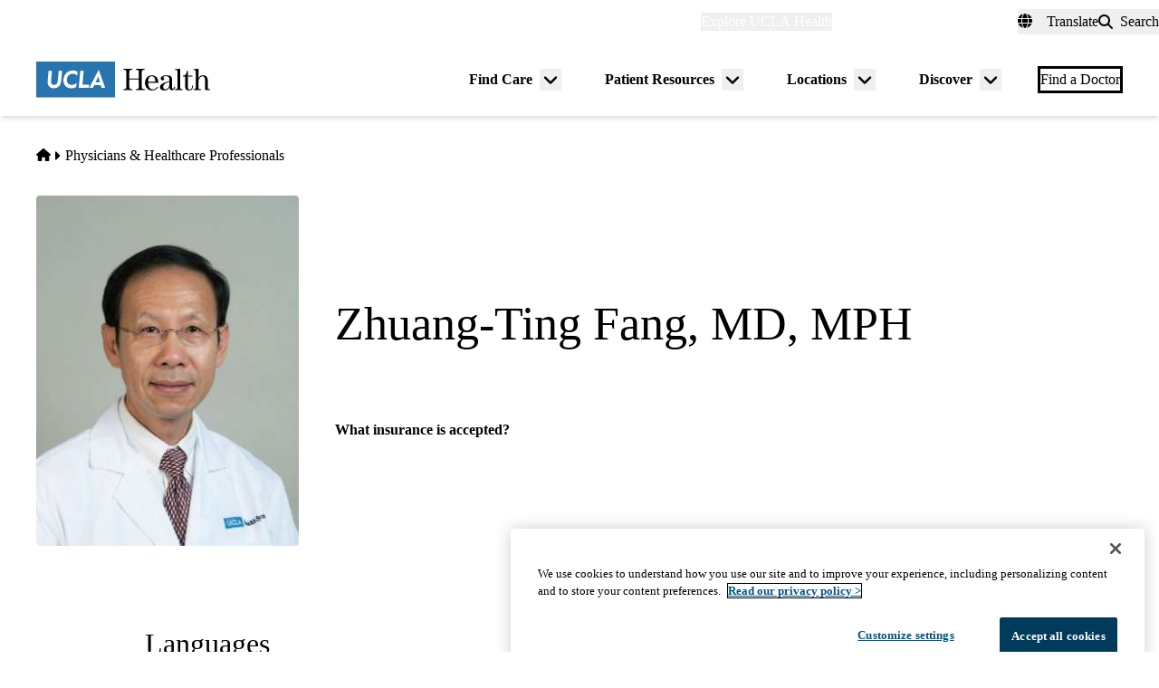

--- FILE ---
content_type: text/css
request_url: https://www.uclahealth.org/sites/default/files/css/css_FoU7nKJzudI14RaM3jKpG0tYC7SI_blW00m2jdPW9fI.css?delta=2&language=en&theme=uclahealth&include=eJxVz1FuwCAMA9ALlfVMBjLIlhIUoBq33_YXfp8Vy0lqdGdbHfKBL_xcyUFmiJZLuH33ZV0H3cLRYPsae0x67ohB10qCSpBZb-RsNMZBLVW18F9yeDRCTrae6DVp38alTo-fqpPMSxGNEC-Creu4eqit0FU4bc8dhcLkKcfwbvz8_RUaXi6YrO1M9eVMFiqZ-mAQLFUvq_FLNiCu6hfYxorw
body_size: 24936
content:
/* @license GPL-2.0-or-later https://www.drupal.org/licensing/faq */
*,:before,:after{--tw-border-spacing-x:0;--tw-border-spacing-y:0;--tw-translate-x:0;--tw-translate-y:0;--tw-rotate:0;--tw-skew-x:0;--tw-skew-y:0;--tw-scale-x:1;--tw-scale-y:1;--tw-pan-x:;--tw-pan-y:;--tw-pinch-zoom:;--tw-scroll-snap-strictness:proximity;--tw-gradient-from-position:;--tw-gradient-via-position:;--tw-gradient-to-position:;--tw-ordinal:;--tw-slashed-zero:;--tw-numeric-figure:;--tw-numeric-spacing:;--tw-numeric-fraction:;--tw-ring-inset:;--tw-ring-offset-width:0px;--tw-ring-offset-color:#fff;--tw-ring-color:hsl(202 100% 26% / .5);--tw-ring-offset-shadow:0 0 #0000;--tw-ring-shadow:0 0 #0000;--tw-shadow:0 0 #0000;--tw-shadow-colored:0 0 #0000;--tw-blur:;--tw-brightness:;--tw-contrast:;--tw-grayscale:;--tw-hue-rotate:;--tw-invert:;--tw-saturate:;--tw-sepia:;--tw-drop-shadow:;--tw-backdrop-blur:;--tw-backdrop-brightness:;--tw-backdrop-contrast:;--tw-backdrop-grayscale:;--tw-backdrop-hue-rotate:;--tw-backdrop-invert:;--tw-backdrop-opacity:;--tw-backdrop-saturate:;--tw-backdrop-sepia:;--tw-contain-size:;--tw-contain-layout:;--tw-contain-paint:;--tw-contain-style:}::backdrop{--tw-border-spacing-x:0;--tw-border-spacing-y:0;--tw-translate-x:0;--tw-translate-y:0;--tw-rotate:0;--tw-skew-x:0;--tw-skew-y:0;--tw-scale-x:1;--tw-scale-y:1;--tw-pan-x:;--tw-pan-y:;--tw-pinch-zoom:;--tw-scroll-snap-strictness:proximity;--tw-gradient-from-position:;--tw-gradient-via-position:;--tw-gradient-to-position:;--tw-ordinal:;--tw-slashed-zero:;--tw-numeric-figure:;--tw-numeric-spacing:;--tw-numeric-fraction:;--tw-ring-inset:;--tw-ring-offset-width:0px;--tw-ring-offset-color:#fff;--tw-ring-color:hsl(202 100% 26% / .5);--tw-ring-offset-shadow:0 0 #0000;--tw-ring-shadow:0 0 #0000;--tw-shadow:0 0 #0000;--tw-shadow-colored:0 0 #0000;--tw-blur:;--tw-brightness:;--tw-contrast:;--tw-grayscale:;--tw-hue-rotate:;--tw-invert:;--tw-saturate:;--tw-sepia:;--tw-drop-shadow:;--tw-backdrop-blur:;--tw-backdrop-brightness:;--tw-backdrop-contrast:;--tw-backdrop-grayscale:;--tw-backdrop-hue-rotate:;--tw-backdrop-invert:;--tw-backdrop-opacity:;--tw-backdrop-saturate:;--tw-backdrop-sepia:;--tw-contain-size:;--tw-contain-layout:;--tw-contain-paint:;--tw-contain-style:}*,:before,:after{box-sizing:border-box;border-width:0;border-style:solid;border-color:currentColor}:before,:after{--tw-content:""}html,:host{line-height:1.5;-webkit-text-size-adjust:100%;-moz-tab-size:4;-o-tab-size:4;tab-size:4;font-family:var(--font-primary);font-feature-settings:normal;font-variation-settings:normal;-webkit-tap-highlight-color:transparent}body{margin:0;line-height:inherit}hr{height:0;color:inherit;border-top-width:1px}abbr:where([title]){-webkit-text-decoration:underline dotted;text-decoration:underline dotted}h1,h2,h3,h4,h5,h6{font-size:inherit;font-weight:inherit}a{color:inherit;text-decoration:inherit}b,strong{font-weight:bolder}code,kbd,samp,pre{font-family:ui-monospace,SFMono-Regular,Menlo,Monaco,Consolas,Liberation Mono,Courier New,monospace;font-feature-settings:normal;font-variation-settings:normal;font-size:1em}small{font-size:80%}sub,sup{font-size:75%;line-height:0;position:relative;vertical-align:baseline}sub{bottom:-.25em}sup{top:-.5em}table{text-indent:0;border-color:inherit;border-collapse:collapse}button,input,optgroup,select,textarea{font-family:inherit;font-feature-settings:inherit;font-variation-settings:inherit;font-size:100%;font-weight:inherit;line-height:inherit;letter-spacing:inherit;color:inherit;margin:0;padding:0}button,select{text-transform:none}button,input:where([type=button]),input:where([type=reset]),input:where([type=submit]){-webkit-appearance:button;background-color:transparent;background-image:none}:-moz-focusring{outline:auto}:-moz-ui-invalid{box-shadow:none}progress{vertical-align:baseline}::-webkit-inner-spin-button,::-webkit-outer-spin-button{height:auto}[type=search]{-webkit-appearance:textfield;outline-offset:-2px}::-webkit-search-decoration{-webkit-appearance:none}::-webkit-file-upload-button{-webkit-appearance:button;font:inherit}summary{display:list-item}blockquote,dl,dd,h1,h2,h3,h4,h5,h6,hr,figure,p,pre{margin:0}fieldset{margin:0;padding:0}legend{padding:0}ol,ul,menu{list-style:none;margin:0;padding:0}dialog{padding:0}textarea{resize:vertical}input::-moz-placeholder,textarea::-moz-placeholder{opacity:1;color:#9ca3af}input::placeholder,textarea::placeholder{opacity:1;color:#9ca3af}button,[role=button]{cursor:pointer}:disabled{cursor:default}img,svg,video,canvas,audio,iframe,embed,object{display:block;vertical-align:middle}img,video{max-width:100%;height:auto}[hidden]:where(:not([hidden=until-found])){display:none}
:where(html){--font-primary:trade-gothic-next,sans-serif;--font-secondary:p22-mackinac-pro,serif;--font-tertiary:balboa,sans-serif;--font-system:-apple-system,BlinkMacSystemFont,"Segoe UI",Roboto,"Oxygen-Sans",Ubuntu,Cantarell,"Fira Sans","Droid Sans",sans-serif;--font-mono:Menlo,Consolas,"Lucida Console","Liberation Mono","Courier New",monospace,sans-serif;--text-min:.875rem;--text-max:1rem;--body-min:1rem;--body-max:1.125rem;--big-title-min:3.5rem;--big-title-max:4.5rem;--h1-min:2.5rem;--h1-max:4rem;--h2-min:2rem;--h2-max:2.5rem;--h3-min:1.5rem;--h3-max:2rem;--h4-min:1.125rem;--h4-max:1.5rem;--body-sm:clamp(var(--text-min),.765rem + .294vw,var(--text-max));--body-default:clamp(var(--body-min),.89rem + .294vw,var(--body-max));--font-size-xs:.625rem;--font-size-sm:.75rem;--font-size-0:.875rem;--font-size-1:1rem;--font-size-2:1.125rem;--font-size-3:1.25rem;--font-size-4:1.375rem;--font-size-5:1.5rem;--font-size-6:1.75rem;--font-size-7:1.875rem;--font-size-8:2rem;--font-size-9:2.25rem;--font-size-10:2.5rem;--font-size-11:3rem;--font-size-12:3.5rem;--font-size-13:4rem;--font-size-14:4.5rem;--font-size-15:5rem;--font-weight-100:100;--font-weight-200:200;--font-weight-300:300;--font-weight-400:400;--font-weight-500:500;--font-weight-600:600;--font-weight-700:700;--font-weight-800:800;--font-weight-900:900;--leading-none:1.1;--leading-tight:1.25;--leading-snug:1.3;--leading-normal:1.4;--leading-relaxed:1.625;--leading-loose:2;--tracking-2:.125em;--tracking-wide:.25em;--size-px:.063rem;--size-05:.125rem;--size-1:.25rem;--size-105:.375rem;--size-2:.5rem;--size-205:.625rem;--size-3:.75rem;--size-305:.875rem;--size-4:1rem;--size-5:1.25rem;--size-6:1.5rem;--size-7:1.75rem;--size-8:2rem;--size-9:2.25rem;--size-10:2.5rem;--size-11:2.75rem;--size-12:3rem;--size-13:3.25rem;--size-14:3.5rem;--size-15:3.75rem;--size-16:4rem;--size-18:4.5rem;--size-20:5rem;--size-22:5.5rem;--size-24:6rem;--size-25:6.25rem;--size-26:6.5rem;--size-28:7rem;--size-30:7.5rem;--size-32:8rem;--size-34:8.5rem;--size-36:9rem;--size-40:10rem;--size-44:11rem;--size-45:11.25rem;--size-48:12rem;--size-50:12.5rem;--size-52:13rem;--size-56:14rem;--size-60:15rem;--size-61:15.3rem;--size-64:16rem;--size-70:17.5rem;--size-72:18rem;--size-75:18.8rem;--size-80:20rem;--size-84:21rem;--size-96:24rem;--size-113:28.1rem;--size-114:30rem;--size-fluid-1:clamp(.5rem,1vw,1rem);--size-fluid-2:clamp(1rem,2vw,1.5rem);--size-fluid-3:clamp(1.5rem,3vw,2rem);--size-fluid-4:clamp(2rem,4vw,3rem);--size-fluid-5:clamp(4rem,5vw,5rem);--size-fluid-6:clamp(5rem,7vw,7.5rem);--size-fluid-7:clamp(7.5rem,10vw,10rem);--size-fluid-8:clamp(10rem,20vw,15rem);--size-fluid-9:clamp(15rem,30vw,20rem);--size-fluid-10:clamp(20rem,40vw,30rem);--size-content-1:20ch;--size-content-2:45ch;--size-content-3:60ch;--size-header-1:20ch;--size-header-2:25ch;--size-header-3:35ch;--size-mobile:640px;--size-mobile-large:720px;--size-tablet:768px;--size-laptop:1024px;--size-desktop:1280px;--size-max-content-width:1376px;--size-container:1440px;--size-max-site-width:1900px;--ease-1:cubic-bezier(.25,0,.5,1);--ease-2:cubic-bezier(.25,0,.4,1);--ease-3:cubic-bezier(.25,0,.3,1);--ease-4:cubic-bezier(.25,0,.2,1);--ease-5:cubic-bezier(.25,0,.1,1);--ease-in-1:cubic-bezier(.25,0,1,1);--ease-in-2:cubic-bezier(.5,0,1,1);--ease-in-3:cubic-bezier(.7,0,1,1);--ease-in-4:cubic-bezier(.9,0,1,1);--ease-in-5:cubic-bezier(1,0,1,1);--ease-out-1:cubic-bezier(0,0,.75,1);--ease-out-2:cubic-bezier(0,0,.5,1);--ease-out-3:cubic-bezier(0,0,.3,1);--ease-out-4:cubic-bezier(0,0,.1,1);--ease-out-5:cubic-bezier(0,0,0,1);--ease-in-out-1:cubic-bezier(.1,0,.9,1);--ease-in-out-2:cubic-bezier(.3,0,.7,1);--ease-in-out-3:cubic-bezier(.5,0,.5,1);--ease-in-out-4:cubic-bezier(.7,0,.3,1);--ease-in-out-5:cubic-bezier(.9,0,.1,1);--ease-elastic-1:cubic-bezier(.5,.75,.75,1.25);--ease-elastic-2:cubic-bezier(.5,1,.75,1.25);--ease-elastic-3:cubic-bezier(.5,1.25,.75,1.25);--ease-elastic-4:cubic-bezier(.5,1.5,.75,1.25);--ease-elastic-5:cubic-bezier(.5,1.75,.75,1.25);--ease-squish-1:cubic-bezier(.5,-.1,.1,1.5);--ease-squish-2:cubic-bezier(.5,-.3,.1,1.5);--ease-squish-3:cubic-bezier(.5,-.5,.1,1.5);--ease-squish-4:cubic-bezier(.5,-.7,.1,1.5);--ease-squish-5:cubic-bezier(.5,-.9,.1,1.5);--ease-step-1:steps(2);--ease-step-2:steps(3);--ease-step-3:steps(4);--ease-step-4:steps(7);--ease-step-5:steps(10);--layer-0:0;--layer-1:1;--layer-10:10;--layer-20:20;--layer-30:30;--layer-40:40;--layer-50:50;--layer-auto:auto;--layer-important:2147483647;--shadow-1:0 1px 2px 0 hsla(0,0%,0%,5%);--shadow-2:0 1px 3px 0 hsla(0,0%,0%,10%),0 1px 2px -1px hsla(0,0%,0%,10%);--shadow-3:0 4px 6px -1px hsla(0,0%,0%,10%),0 2px 4px -2px hsla(0,0%,0%,10%);--shadow-4:0 10px 15px -3px hsla(0,0%,0%,10%),0 4px 6px -4px hsla(0,0%,0%,10%);--shadow-5:0 20px 25px -5px hsla(0,0%,0%,10%),0 8px 10px -6px hsla(0,0%,0%,10%);--shadow-6:0 25px 50px -12px hsla(0,0%,0%,25%);--inner-shadow-0:inset 0 0 0 1px hsla(0,0%,0%,5%);--inner-shadow-1:inset 0 1px 2px 0 hsla(0,0%,0%,5%);--inner-shadow-2:inset 0 1px 4px 0 hsla(0,0%,0%,5%);--inner-shadow-3:inset 0 2px 8px 0 hsla(0,0%,0%,5%);--inner-shadow-4:inset 0 2px 14px 0 hsla(0,0%,0%,5%);--ratio-box:1;--ratio-photo:3/2;--ratio-portrait:3/4;--ratio-landscape:4/3;--ratio-widescreen:16/9;--ratio-cinemascope:21/9;--ratio-golden:1.618/1;--animation-fade-in:fade-in .5s var(--ease-3);--animation-fade-out:fade-out .5s var(--ease-3);--animation-scale-up:scale-up .5s var(--ease-3);--animation-scale-down:scale-down .5s var(--ease-3);--animation-slide-out-up:slide-out-up .5s var(--ease-3);--animation-slide-out-down:slide-out-down .5s var(--ease-3);--animation-slide-out-right:slide-out-right .5s var(--ease-3);--animation-slide-out-left:slide-out-left .5s var(--ease-3);--animation-slide-in-up:slide-in-up .5s var(--ease-3);--animation-slide-in-down:slide-in-down .5s var(--ease-3);--animation-slide-in-right:slide-in-right .5s var(--ease-3);--animation-slide-in-left:slide-in-left .5s var(--ease-3);--animation-shake-x:shake-x .75s var(--ease-out-5);--animation-shake-y:shake-y .75s var(--ease-out-5);--animation-spin:spin 2s linear infinite;--animation-ping:ping 5s var(--ease-out-3) infinite;--animation-blink:blink 1s var(--ease-out-3) infinite;--animation-float:float 3s var(--ease-in-out-3) infinite;--animation-bounce:bounce 2s var(--ease-squish-2) infinite;--animation-pulse:pulse 2s var(--ease-out-3) infinite;--transition-soft-linear:all .15s linear}@keyframes fade-in{to{opacity:100%}}@keyframes fade-out{to{opacity:0%}}@keyframes scale-up{to{transform:scale(1.25)}}@keyframes scale-down{to{transform:scale(.75)}}@keyframes slide-out-up{to{transform:translateY(-100%)}}@keyframes slide-out-down{to{transform:translateY(100%)}}@keyframes slide-out-right{to{transform:translate(100%)}}@keyframes slide-out-left{to{transform:translate(-100%)}}@keyframes slide-in-up{0%{transform:translateY(100%)}}@keyframes slide-in-down{0%{transform:translateY(-100%)}}@keyframes slide-in-right{0%{transform:translate(-100%)}}@keyframes slide-in-left{0%{transform:translate(100%)}}@keyframes shake-x{0%,to{transform:translate(0)}20%{transform:translate(-5%)}40%{transform:translate(5%)}60%{transform:translate(-5%)}80%{transform:translate(5%)}}@keyframes shake-y{0%,to{transform:translateY(0)}20%{transform:translateY(-5%)}40%{transform:translateY(5%)}60%{transform:translateY(-5%)}80%{transform:translateY(5%)}}@keyframes spin{to{transform:rotate(1turn)}}@keyframes ping{90%,to{opacity:0%;transform:scale(2)}}@keyframes blink{0%,to{opacity:100%}50%{opacity:50%}}@keyframes float{50%{transform:translateY(-25%)}}@keyframes bounce{25%{transform:translateY(-20%)}40%{transform:translateY(-3%)}0%,60%,to{transform:translateY(0)}}@keyframes pulse{50%{transform:scale(.9)}}:where(html){--border-size-1:1px;--border-size-2:2px;--border-size-3:3px;--border-size-4:4px;--border-size-5:5px;--radius-1:.125rem;--radius-2:.25rem;--radius-3:.375rem;--radius-4:.5rem;--radius-5:.75rem;--radius-6:1rem;--radius-7:1.5rem;--radius-round:1e5px;--blue-700:hsl(202,100%,18%);--blue-500:hsl(202,100%,26%);--blue-300:hsl(206,63%,42%);--blue-100:hsl(212,95%,93%);--gold-900:hsl(41,100%,29%);--gold-500:hsl(44,100%,59%);--gold-300:hsl(45,95%,77%);--gold-100:hsl(49,93%,88%);--teal-900:hsl(185,52%,18%);--teal-700:hsl(186,87%,21%);--teal-500:hsl(173,43%,68%);--teal-100:hsl(180,38%,85%);--red-700:hsl(6,80%,36%);--red-300:hsl(14,98%,79%);--red-100:hsl(14,100%,92%);--grey-900:hsl(0,0%,18%);--grey-700:hsl(0,0%,40%);--grey-500:hsl(0,0%,60%);--grey-300:hsl(0,0%,80%);--grey-200:hsl(0,0%,87%);--grey-100:hsl(0,0%,94%);--black:hsl(0,0%,0%);--white:hsl(0,0%,100%);--sand-500:hsl(48,24%,92%);--sand-300:hsl(45,31%,95%)}:where(html){--primary:var(--blue-300);--primary-darker:var(--blue-500);--primary-darkest:var(--blue-700);--primary-black:var(--blue-700);--primary-lightest:var(--blue-100);--primary-light:var(--blue-100);--primary-alt:var(--gold-500);--primary-alt-light:var(--gold-300);--primary-alt-lightest:var(--gold-100);--primary-alt-darker:var(--gold-500);--primary-alt-darkest:var(--gold-500);--primary-gradient:var(--blue-500);--gradient-vertical-primary:var(--blue-300);--blockquote-border-color:var(--blue-500);--blockquote-color:var(--grey-900);--link:var(--blue-300);--link-hover:var(--blue-500);--heading-brand-primary:var(--blue-700)}:where(.brand--simms_mann){--primary:var(--teal-700);--primary-darker:var(--teal-700);--primary-darkest:var(--teal-900);--primary-black:var(--teal-900);--primary-lightest:var(--teal-100);--primary-light:var(--teal-500);--primary-alt:var(--red-300);--primary-alt-light:var(--red-100);--primary-alt-darker:var(--red-300);--primary-alt-darkest:var(--red-700);--primary-gradient:linear-gradient(.79deg,rgba(110,190,190,100%) .53%,rgba(110,190,190,40%) 50.63%);--primary-alt-gradient:linear-gradient(0deg,rgba(254,171,147,100%) -.07%,rgba(254,171,147,20%) 50.72%);--gradient-vertical-primary:var(--teal-700);--right-drop:url("data:image/svg+xml,<svg width='100%' height='276' viewBox='0 0 1087 276' xmlns='http://www.w3.org/2000/svg' fill='currentColor'><path d='M636.693 495.308C602.172 486.007 568.201 475.061 533.681 463.568C475.052 444.413 416.971 424.71 357.795 405.007C296.427 384.209 234.511 362.863 173.143 339.873C160.541 334.946 147.391 330.568 134.241 325.093L126.022 322.357L126.57 322.904L1.5102e-06 275.282L132.643 218.232C174.848 199.033 217.6 181.479 260.9 164.472C376.55 117.841 492.202 69.0187 610.589 28.4151C646.215 15.7956 682.936 7.5596 720.202 3.1595C927.907 -17.2061 1105.96 98.3475 1109.73 247.953C1112.96 389.338 960.014 507.226 768.208 511.692C723.271 512.808 678.885 506.799 636.693 495.308Z' /></svg>");--left-drop:url("data:image/svg+xml,<svg width='100%' height='272' viewBox='0 0 1087 272' xmlns='http://www.w3.org/2000/svg' fill='currentColor'><path d='M450.344 494.416C484.828 484.979 518.757 473.9 553.231 462.271C611.784 442.885 669.787 422.953 728.885 403.018C790.171 381.979 852.003 360.39 913.279 337.158C925.862 332.182 938.995 327.752 952.123 322.226L960.331 319.457L959.786 320.007L1086.17 271.887L953.301 215.359C911.021 196.327 868.2 178.94 824.833 162.104C709.001 115.929 593.158 67.5611 474.612 27.4233C438.937 14.944 402.184 6.85248 364.901 2.59896C157.118 -16.9497 -20.4802 99.3032 -23.6636 248.922C-26.3349 390.319 127.073 507.604 318.894 511.317C363.836 512.255 408.198 506.072 450.344 494.416Z' /></svg>");--link:var(--teal-700);--link-hover:var(--teal-900);--heading-brand-primary:var(--teal-900)}:where(.brand--medicare_advantage){--primary-nav-top-level-link-underline-color:var(--gold-500)}:where(.brand--west_hills){--primary:#36356e;--primary-darker:#5b7390;--primary-darkest:#38446c;--primary-black:#38446c;--primary-lightest:var(--blue-100);--primary-light:var(--blue-100);--primary-alt:var(--gold-500);--primary-alt-light:var(--gold-500);--primary-alt-darker:var(--gold-500);--primary-alt-darkest:var(--gold-500);--primary-nav-top-level-link-underline-color:var(--blue-300);--link:var(--blue-300);--link-hover:var(--blue-500);--heading-brand-primary:#36356e}*,*:before,*:after{border-color:var(--grey-200);border-style:solid;border-width:0;box-sizing:border-box}html{accent-color:var(--blue-300);background-color:var(--sand-300);caret-color:var(--blue-300);color:var(--color,var(--grey-900));font-size:100%;font-style:normal;font-weight:var(--font-weight-400);scroll-padding-top:150px;scrollbar-color:var(--blue-300) transparent;-webkit-text-size-adjust:100%;-moz-text-size-adjust:100%;text-size-adjust:100%}html:has(dialog[open]){overflow:hidden}body{color:var(--grey-900);font-family:var(--font-primary);font-size:var(--body-default);-webkit-font-smoothing:antialiased;font-synthesis:none;line-height:var(--leading-normal);margin:0;overflow-wrap:break-word;overflow-x:hidden;scrollbar-gutter:stable both-edges}h1,h2,h3,h4,h5,h6{color:var(--heading-brand-primary);font-family:var(--font-secondary);font-style:normal;font-weight:var(--font-weight-500);line-height:var(--leading-tight)}h1 strong,h2 strong,h3 strong,h4 strong,h5 strong,h6 strong{font-weight:inherit}blockquote{font-family:var(--font-secondary);font-style:italic;letter-spacing:0}h1.big-title{font-family:var(--font-tertiary);font-size:clamp(var(--big-title-min),2.327rem + 2.353vw,var(--big-title-max));font-style:normal;font-weight:var(--font-weight-500);line-height:var(--leading-none)}h1{font-size:clamp(var(--h1-min),1.046rem + 3.529vw,var(--h1-max));line-height:var(--leading-none)}h2{font-size:clamp(var(--h2-min),1.386rem + 1.176vw,var(--h2-max))}h3{font-size:clamp(var(--h3-min),.941rem + 1.176vw,var(--h3-max))}h4{font-size:clamp(var(--h4-min),.706rem + .882vw,var(--h4-max))}.eyebrow-font-style{font-size:var(--text-sm);font-style:normal;font-weight:var(--font-weight-800);line-height:var(--leading-tight);text-transform:uppercase}
.storybook-debug .force-outline{--outline-base:currentColor;outline:2px solid color-mix(in srgb,var(--outline-base) 70%,#666 30%);outline-offset:2px}.table-caption-side-bottom{caption-side:bottom}.prose .media-image img{margin:0}.prose .list-lower-alpha{list-style-type:lower-alpha}.prose .list-upper-alpha{list-style-type:upper-alpha}.prose .list-lower-roman{list-style-type:lower-roman}.prose .list-upper-roman{list-style-type:upper-roman}#sub-navigation--mobile+#sub-navigation{margin-top:0}#mobile-nav.mobile-nav-open{max-height:calc(100vh - 7.5rem)}.ajax-progress{display:none!important}.layout-builder-browser-block-item{display:block!important}.hero-image-container{max-width:480px}.search-link-card{max-width:390px}@media(min-width:480px){.sm\:float-left+h2:nth-child(2),.sm\:float-right+h2:nth-child(2){margin-top:0}}@media(min-width:640px){.md\:float-left+h2:nth-child(2),.md\:float-right+h2:nth-child(2){margin-top:0}}@media(min-width:960px){.lg\:float-left+h2:nth-child(2),.lg\:float-right+h2:nth-child(2){margin-top:0}}@media(min-width:1280px){.xl\:float-left+h2:nth-child(2),.xl\:float-right+h2:nth-child(2){margin-top:0}}.hero__gradient-overlay--primary-darkest,.hero__gradient-overlay--blue-700,.hero__gradient-overlay--blue-darkest{background:linear-gradient(90deg,#003a5c,#003a5ce5 5%,#003a5c99 35%,#003a5c33 50% 70%,#003a5ce5 95%,#003a5c)}.hero__gradient-overlay--primary-darker,.hero__gradient-overlay--blue-500,.hero__gradient-overlay--blue-darker{background:linear-gradient(90deg,#005485,#005485e5 5%,#00548599 35%,#00548533 50% 70%,#005485e5 95%,#005485)}.hero__gradient-overlay--primary,.hero__gradient-overlay--blue-300,.hero__gradient-overlay--blue-ucla{background:linear-gradient(90deg,#2874af,#2874afe5 5%,#2874af99 35%,#2874af33 50% 70%,#2874afe5 95%,#2874af)}.hero__gradient-overlay--teal-500,.hero__gradient-overlay--cyan{background:linear-gradient(90deg,#8ad0c8,#8ad0c8e5 5%,#8ad0c899 35%,#8ad0c833 50% 70%,#8ad0c8e5 95%,#8ad0c8)}.hero__gradient-overlay--teal-700,.hero__gradient-overlay--blue-green{background:linear-gradient(90deg,#075b64,#075b64e5 5%,#075b6499 35%,#075b6433 50% 70%,#075b64e5 95%,#075b64)}.hero__gradient-overlay--red-700,.hero__gradient-overlay--magenta{background:linear-gradient(90deg,#a52112,#a52112e5 5%,#a5211299 35%,#a5211233 50% 70%,#a52112e5 95%,#a52112)}.hero__gradient-overlay--teal-700,.hero__gradient-overlay--teal-dark{background:linear-gradient(90deg,#075b64,#075b64e5 5%,#075b6499 35%,#075b6433 50% 70%,#075b64e5 95%,#075b64)}.hero__gradient-overlay--west-hills-purple-blue{background:linear-gradient(90deg,#38446c,#38446ce5 5%,#38446c99 35%,#38446c33 50% 70%,#38446ce5 95%,#38446c)}.hero__gradient-overlay--sand-300,.hero__gradient-overlay--sand{background:linear-gradient(90deg,#f6f4ee,#f6f4eee5 5%,#f6f4ee99 35%,#f6f4ee00 50% 70%,#f6f4eee5 95%,#f6f4ee)}body.is-layout-builder-ui:has(.lbim-dialog-iframe){overflow:hidden}.list-inline li{display:inline}.list-comma-separated li:after{position:static;width:auto;height:auto;padding:0;margin:0;overflow:visible;clip:auto;white-space:normal;content:", "}.list-comma-separated li:last-child:after{content:""}.aspect-3\/2{aspect-ratio:3/2}.grid-rows-1-min{grid-template-rows:1fr min-content}.grid-rows-min-1-min{grid-template-rows:min-content 1fr min-content}@media(min-width:640px){.md\:grid-rows-1-min{grid-template-rows:1fr min-content}.md\:grid-rows-min-1-min{grid-template-rows:min-content 1fr min-content}}@media(min-width:960px){.lg\:grid-rows-1-min{grid-template-rows:1fr min-content}.lg\:grid-rows-min-1-min{grid-template-rows:min-content 1fr min-content}}.breakout-w-full{position:relative;box-sizing:border-box;overflow:hidden;margin-left:calc(50% - 50vw);margin-right:calc(50% - 50vw);max-width:100vw;width:100vw}.no-scrollbar::-webkit-scrollbar{display:none}.no-scrollbar{scrollbar-width:none}.block-facet__wrapper .select2-search__field{margin:0!important;padding:.5rem .25rem!important}.prose:where(a):where([href^=tel],[href^=mailto]):not(:where([class~=not-prose],[class~=not-prose] *)){border-bottom:1px solid var(--link,hsl(206,63%,42%));color:var(--link,hsl(206,63%,42%))}.prose-dark:where(a):where([href^=tel],[href^=mailto]):not(:where([class~=not-prose],[class~=not-prose] *)){border-bottom:1px solid var(--primary-alt);color:var(--primary-alt)}.layout-alternate nav ol li a{font-weight:700;color:var(--primary)}.layout-alternate [itemprop=headline] h1,.layout-alternate [itemprop=Description] div{--tw-text-opacity:1;color:hsl(0 0% 0% / var(--tw-text-opacity,1))}.layout-alternate hr.border-grey-300.invisible,.layout-alternate hr.border-gray-light.invisible{visibility:visible}#guide{position:absolute;z-index:500}ed11y-element-panel{margin-bottom:70px;z-index:500}.link-purpose-icon{font-size:1em}.prose-dark blockquote{color:#fff}.hero-sand nav ol li a{color:var(--link,hsl(206,63%,42%))}@media(max-width:369px){.brand--medicare_advantage #block-phone-number-header a{padding-left:0;padding-right:.25rem}.brand--medicare_advantage #google_translate_element button{padding-left:.75rem;padding-right:.75rem}}.domain--landing_page .region-navigation-bar button{display:none}
[type=text],[type=email],[type=url],[type=password],[type=number],[type=date],[type=datetime-local],[type=month],[type=search],[type=tel],[type=time],[type=week],[multiple],textarea,select{border-radius:.125rem;border-width:1px;--tw-border-opacity:1;border-color:hsl(0 0% 60% / var(--tw-border-opacity,1));--tw-bg-opacity:1;background-color:hsl(0 0% 100% / var(--tw-bg-opacity,1));-webkit-appearance:none;-moz-appearance:none;appearance:none;font-size:1rem;line-height:1.5rem;padding:.5rem .75rem}[type=text]:focus,[type=email]:focus,[type=url]:focus,[type=password]:focus,[type=number]:focus,[type=date]:focus,[type=datetime-local]:focus,[type=month]:focus,[type=search]:focus,[type=tel]:focus,[type=time]:focus,[type=week]:focus,[multiple]:focus,textarea:focus,select:focus{outline:2px solid transparent;outline-offset:2px;--tw-ring-offset-shadow:var(--tw-ring-inset) 0 0 0 var(--tw-ring-offset-width) var(--tw-ring-offset-color);--tw-ring-shadow:var(--tw-ring-inset) 0 0 0 calc(2px + var(--tw-ring-offset-width)) var(--tw-ring-color);box-shadow:var(--tw-ring-offset-shadow),var(--tw-ring-shadow),var(--tw-shadow,0 0 #0000);--tw-ring-opacity:1;--tw-ring-color:hsl(206 63% 42% / var(--tw-ring-opacity,1));--tw-ring-offset-width:2px;--tw-ring-offset-color:hsl(0,0%,100%)}input::-moz-placeholder,textarea::-moz-placeholder{--tw-text-opacity:1;color:hsl(0 0% 60% / var(--tw-text-opacity,1));opacity:1}input::placeholder,textarea::placeholder{--tw-text-opacity:1;color:hsl(0 0% 60% / var(--tw-text-opacity,1));opacity:1}::-webkit-datetime-edit-fields-wrapper{padding:0}::-webkit-date-and-time-value{min-height:1.5em}select{background-image:url("data:image/svg+xml,%3csvg xmlns='http://www.w3.org/2000/svg' fill='none' viewBox='0 0 20 20'%3e%3cpath stroke='%23888b8d' stroke-linecap='round' stroke-linejoin='round' stroke-width='1.5' d='M6 8l4 4 4-4'/%3e%3c/svg%3e");background-position:right .5rem center;background-repeat:no-repeat;background-size:1.5em 1.5em;padding-right:2.5rem;-webkit-print-color-adjust:exact;print-color-adjust:exact}[multiple]{background-image:none;background-image:initial;background-position:0 0;background-position:initial;background-repeat:unset;background-size:auto auto;background-size:initial;padding-right:.75rem;-webkit-print-color-adjust:unset;print-color-adjust:unset}[type=checkbox],[type=radio]{border-width:1px;--tw-border-opacity:1;border-color:hsl(0 0% 60% / var(--tw-border-opacity,1));--tw-bg-opacity:1;background-color:hsl(0 0% 100% / var(--tw-bg-opacity,1));color:var(--primary);-webkit-appearance:none;-moz-appearance:none;appearance:none;background-origin:border-box;display:inline-block;flex-shrink:0;height:1rem;padding:0;-webkit-print-color-adjust:exact;print-color-adjust:exact;-webkit-user-select:none;-moz-user-select:none;user-select:none;vertical-align:middle;width:1rem}[type=checkbox]{border-radius:0}[type=radio]{border-radius:100%}[type=checkbox]:focus,[type=radio]:focus{outline:2px solid transparent;outline-offset:2px;--tw-ring-offset-shadow:var(--tw-ring-inset) 0 0 0 var(--tw-ring-offset-width) var(--tw-ring-offset-color);--tw-ring-shadow:var(--tw-ring-inset) 0 0 0 calc(2px + var(--tw-ring-offset-width)) var(--tw-ring-color);box-shadow:var(--tw-ring-offset-shadow),var(--tw-ring-shadow),var(--tw-shadow,0 0 #0000);--tw-ring-opacity:1;--tw-ring-color:hsl(206 63% 42% / var(--tw-ring-opacity,1));--tw-ring-offset-width:2px;--tw-ring-offset-color:hsl(0,0%,100%)}[type=checkbox]:checked,[type=radio]:checked{background-color:currentColor;background-position:center;background-repeat:no-repeat;background-size:100% 100%;border-color:transparent}[type=checkbox]:checked{background-image:url("data:image/svg+xml,%3csvg viewBox='0 0 16 16' fill='white' xmlns='http://www.w3.org/2000/svg'%3e%3cpath d='M12.207 4.793a1 1 0 010 1.414l-5 5a1 1 0 01-1.414 0l-2-2a1 1 0 011.414-1.414L6.5 9.086l4.293-4.293a1 1 0 011.414 0z'/%3e%3c/svg%3e")}[type=radio]:checked{background-image:url("data:image/svg+xml,%3csvg viewBox='0 0 16 16' fill='white' xmlns='http://www.w3.org/2000/svg'%3e%3ccircle cx='8' cy='8' r='3'/%3e%3c/svg%3e")}[type=checkbox]:indeterminate{background-color:currentColor;background-image:url("data:image/svg+xml,%3csvg xmlns='http://www.w3.org/2000/svg' fill='none' viewBox='0 0 16 16'%3e%3cpath stroke='white' stroke-linecap='round' stroke-linejoin='round' stroke-width='2' d='M4 8h8'/%3e%3c/svg%3e");background-position:center;background-repeat:no-repeat;background-size:100% 100%;border-color:transparent}
.link{color:var(--link)}.link:hover{color:var(--link-hover);text-decoration:underline}.link-with-arrow{align-items:center;border-block-end:none;color:var(--link,hsl(206,63%,42%));display:inline-flex;line-height:1.25;text-decoration:none}.link-with-arrow:after{background-color:var(--link,hsl(206,63%,42%));block-size:1em;content:"";display:inline-block;inline-size:1em;margin-inline-start:.7rem;-webkit-mask-image:url("data:image/svg+xml,%3Csvg xmlns='http://www.w3.org/2000/svg' viewBox='0 0 448 512'%3E%3C!--!Font Awesome Free 6.7.2 by @fontawesome - https://fontawesome.com License - https://fontawesome.com/license/free Copyright 2025 Fonticons, Inc.--%3E%3Cpath d='M438.6 278.6c12.5-12.5 12.5-32.8 0-45.3l-160-160c-12.5-12.5-32.8-12.5-45.3 0s-12.5 32.8 0 45.3L338.8 224 32 224c-17.7 0-32 14.3-32 32s14.3 32 32 32l306.7 0L233.4 393.4c-12.5 12.5-12.5 32.8 0 45.3s32.8 12.5 45.3 0l160-160z'/%3E%3C/svg%3E");mask-image:url("data:image/svg+xml,%3Csvg xmlns='http://www.w3.org/2000/svg' viewBox='0 0 448 512'%3E%3C!--!Font Awesome Free 6.7.2 by @fontawesome - https://fontawesome.com License - https://fontawesome.com/license/free Copyright 2025 Fonticons, Inc.--%3E%3Cpath d='M438.6 278.6c12.5-12.5 12.5-32.8 0-45.3l-160-160c-12.5-12.5-32.8-12.5-45.3 0s-12.5 32.8 0 45.3L338.8 224 32 224c-17.7 0-32 14.3-32 32s14.3 32 32 32l306.7 0L233.4 393.4c-12.5 12.5-12.5 32.8 0 45.3s32.8 12.5 45.3 0l160-160z'/%3E%3C/svg%3E");-webkit-mask-repeat:no-repeat;mask-repeat:no-repeat}.link-with-arrow:hover{border-block-end:none!important;color:var(--link,hsl(206,63%,42%))!important}:where(.bg-blue-700,.bg-teal-dark,.bg-primary-darker,.bg-primary-darkest,.bg-primary,.bg-primary-gradient,.bg-gradient-vertical-primary) .link:not(.button,[class*=card] .link){color:var(--gold-300)}:where(.bg-blue-700,.bg-teal-dark,.bg-primary-darker,.bg-primary-darkest,.bg-primary,.bg-primary-gradient,.bg-gradient-vertical-primary) .link:not(.button,[class*=card] .link):hover{color:var(--gold-500);text-decoration:underline}:where([class*=card]) .bg-primary .link:not(.button),:where([class*=card]) .bg-primary-darker .link:not(.button){color:var(--white)}:where([class*=card]) .bg-primary .link:not(.button):hover,:where([class*=card]) .bg-primary-darker .link:not(.button):hover{color:var(--gold-500);text-decoration:underline}:where([class*=card]).bg-primary-gradient .link:not(.button),:where([class*=card]).bg-teal-dark .link:not(.button),:where([class*=card]).bg-primary-darkest .link:not(.button),:where([class*=card]).bg-primary-darker .link:not(.button){color:var(--white)}:where([class*=card]).bg-primary-gradient .link:not(.button):hover,:where([class*=card]).bg-teal-dark .link:not(.button):hover,:where([class*=card]).bg-primary-darkest .link:not(.button):hover,:where([class*=card]).bg-primary-darker .link:not(.button):hover{color:var(--gold-500);text-decoration:underline}:where(.bg-sand,.bg-white) .link:not(.button,[class*=card] .link){color:var(--link)}:where(.bg-sand,.bg-white) .link:not(.button,[class*=card] .link):hover{color:var(--link-hover);text-decoration:underline}
@media print{*{background-color:transparent!important;box-shadow:none!important;color:#000;text-shadow:none!important}html,body{font-size:12pt;line-height:18pt;margin:0;overflow:visible}.max-w-screen-xl,.mx-auto{width:100%!important}footer#page-footer,nav{display:none}header#page-header>div:not(.region-navigation-bar){display:none}header#page-header>div.region-navigation-bar nav,header#page-header>div.region-navigation-bar button{display:none}#block-logo-header{display:block!important;padding-bottom:0!important;padding-top:0!important}#block-logo-header a{display:block;padding:0}#toolbar-administration,.gin-secondary-toolbar,[data-drupal-messages]{display:none!important}.flex{display:block;width:auto}img{-moz-column-break-inside:avoid;break-inside:avoid;display:block}.text-primary-lightest,.text-white,.text-primary-alt-darker{color:#000!important;opacity:100%}a,a.text-primary-alt-darker,.link{color:#000}.button{background:none!important;color:#000}}
.container{inline-size:100%;margin-inline:auto;max-inline-size:var(--size-desktop);padding-inline:var(--size-4)}@media(min-width:1280px){.container{padding-inline:0}}.container .container{padding-inline:0}.grid--cards{--gap:var(--size-8);--min:17.5rem;display:grid;gap:var(--gap);grid-template-columns:repeat(auto-fill,minmax(min(100%,var(--min)),1fr));inline-size:100%}.grid--cta-cards{--gap:var(--size-6);--min:22rem;display:grid;gap:var(--gap);grid-template-columns:repeat(auto-fill,minmax(min(100%,var(--min)),1fr));inline-size:100%}.aspect-video{height:0;overflow:hidden;padding-bottom:56.25%;position:relative}.aspect-video iframe{height:100%;left:0;position:absolute;top:0;width:100%}.space-x-10{margin-inline:var(--size-10)}.space-x-20{margin-inline:var(--size-20)}.space-x-30{margin-inline:var(--size-30)}.space-y-10{margin-block:var(--size-10)}.space-y-20{margin-block:var(--size-20)}.space-y-30{margin-block:var(--size-30)}.space-10{margin-block:var(--size-10);margin-inline:var(--size-10)}.space-20{margin-block:var(--size-20);margin-inline:var(--size-20)}.space-30{margin-block:var(--size-30);margin-inline:var(--size-30)}.text-inherit{color:inherit}.text-current{color:currentColor}.text-transparent{color:transparent}.text-black{color:var(--black)}.text-white{color:var(--white)}.underline{text-decoration:underline}.no-underline{text-decoration:none}.line-through{text-decoration:line-through}.text-xs{font-size:var(--font-size-sm);line-height:1}.text-sm{font-size:var(--font-size-0);line-height:1.25}.text-base{font-size:var(--font-size-1);line-height:1.5}.text-lg{font-size:var(--font-size-2);line-height:1.5}.text-xl{font-size:var(--font-size-3);line-height:1.4}.text-2xl{font-size:var(--font-size-5);line-height:1.3}.text-3xl{font-size:var(--font-size-7);line-height:1.2}.text-4xl{font-size:var(--font-size-7);line-height:1.125}.text-5xl{font-size:var(--font-size-9);line-height:1.1}.text-6xl{font-size:var(--font-size-10);line-height:1.1}.text-7xl{font-size:var(--font-size-11);line-height:1}.text-8xl{font-size:var(--font-size-12);line-height:1}.text-9xl{font-size:var(--font-size-13);line-height:1}.text-10xl{font-size:var(--font-size-14);line-height:1}.text-fluid-base{font-size:clamp(.875rem,.765rem + .294vw,1rem);line-height:1.25}.text-fluid-lg{font-size:clamp(1rem,.89rem + .294vw,1.125rem);line-height:1.25}.text-fluid-xl{font-size:clamp(1.125rem,.794rem + .882vw,1.5rem);line-height:1.25}.text-fluid-2xl{font-size:clamp(1.5rem,1.059rem + 1.176vw,2rem);line-height:1.25}.text-fluid-3xl{font-size:clamp(2rem,1.559rem + 1.176vw,2.5rem);line-height:1.2}.text-fluid-4xl{font-size:clamp(2.5rem,1.838rem + 1.765vw,3.25rem);line-height:1.3}.text-fluid-5xl{font-size:clamp(2.5rem,1.176rem + 3.529vw,4rem);line-height:1.2}.text-fluid-6xl{font-size:clamp(3.5rem,2.618rem + 2.353vw,4.5rem);line-height:1.1}.leading-none{line-height:1}.leading-6{line-height:1.5rem}.font-bold{font-weight:var(--font-weight-700)}.font-extrabold{font-weight:var(--font-weight-800)}.hidden,.js-hide{display:none}.visually-hidden{block-size:1px;clip-path:inset(1px);inline-size:1px;overflow:hidden;overflow-wrap:normal;position:absolute}.visually-hidden.focusable:focus,.visually-hidden.focusable:active{block-size:auto;clip-path:none;inline-size:auto;overflow:visible;position:static}.visible{visibility:visible}.invisible{visibility:hidden}.collapse{visibility:collapse}*:focus-visible{border-radius:var(--size-05);outline-color:currentColor;outline-offset:var(--size-05);outline-style:solid;outline-width:var(--size-05);overflow:hidden}.button:focus-visible{border-radius:0!important}
.heading{font-family:var(--font-secondary)}.heading a{color:var(--link)}.heading a:hover{color:var(--link-hover);text-decoration:underline}.heading--xs{font-size:clamp(1rem,.89rem + .294vw,1.125rem);line-height:1.25}.heading--sm{font-size:clamp(1.125rem,.794rem + .882vw,1.5rem);line-height:1.25}.heading--md{font-size:clamp(1.5rem,1.059rem + 1.176vw,2rem);line-height:1.25}.heading--lg{font-size:clamp(2rem,1.559rem + 1.176vw,2.5rem);line-height:1.2}.heading--xl{font-size:clamp(2.5rem,1.838rem + 1.765vw,3.25rem);line-height:1.3}.heading--center{text-align:center}.heading--right{text-align:right}:where(.bg-blue-700,.bg-teal-700,.bg-primary,.bg-primary-darker,.bg-primary-darkest,.bg-gradient-vertical-primary) .heading{color:var(--white)}
:where(.bg-blue-700,.bg-teal-700,.bg-blue-darkest,.bg-blue-green,.bg-teal-dark,.bg-primary,.bg-primary-darker,.bg-primary-darkest,.bg-primary-gradient,.bg-gradient-vertical-primary) :where(h1,h2,h3,h4,h5,h6){color:var(--white)}
.location-list:not(.location-list--vertical) .location-list__grid{margin-block-start:var(--size-6)}.location-list:not(.location-list--vertical) .location-list__grid>*+*{margin-block-start:var(--size-6)}.location-list__intro{margin-block-end:var(--size-6)}.location-list--vertical .location-list__grid{align-items:stretch;display:grid;gap:var(--size-6);grid-template-columns:repeat(auto-fit,minmax(240px,1fr));margin-block-start:var(--size-6)}
.site-secondary{--background-color:var(--blue-700);--color:var(--white);background-color:var(--background-color);color:var(--color)}.brand--simms_mann .site-secondary{--background-color:var(--teal-700)}.site-secondary__content{align-items:center;display:flex;gap:var(--size-12);justify-content:flex-end;min-block-size:48px}.site-secondary__content span{font-weight:var(--font-weight-700);margin-inline-end:var(--size-1)}.site-secondary__phone{align-items:center;display:flex;font-size:var(--font-size-1);gap:var(--size-3)}.site-secondary__phone a{align-items:center;display:flex;gap:var(--size-3)}
body:not(.is-layout-builder-ui) .ui-dialog{background-color:#fff;border-radius:.375rem;box-shadow:0 20px 25px -5px #0000001a,0 10px 10px -5px #0006;height:auto!important;max-width:100%;padding-block-end:2rem;padding-block-start:12px;padding-inline:1.5rem;z-index:101}body:not(.is-layout-builder-ui) .ui-dialog-titlebar{align-items:center;display:flex;justify-content:space-between;margin-block-end:.75rem}body:not(.is-layout-builder-ui) .ui-dialog-title{color:#000;font-size:1.125rem;line-height:1.75rem}body:not(.is-layout-builder-ui) .ui-widget-overlay{-webkit-backdrop-filter:blur(6px);backdrop-filter:blur(6px);background-color:#ffffffe5;height:100%;inset:0;position:fixed;width:100%;z-index:100}
.address{white-space:normal}.address--dark{color:var(--white)}.address--short .address__link{align-items:center;display:inline-flex;gap:var(--size-2)}.address--separate .address__meta{display:block}.address--separate .address__link{align-items:center;display:flex;gap:var(--size-2)}.address--link .address__link{align-items:flex-start;display:inline-flex;gap:var(--size-2)}.address--link .address__link svg{margin-block-start:var(--size-1)}
.anchor-links{align-items:center;border-image-outset:0 50vw;border-image-slice:fill 0;border-image-source:linear-gradient(var(--blue-300),var(--blue-300));color:var(--white);display:flex;flex-direction:column;gap:0;justify-content:center;padding-block:var(--size-2)}@media(min-width:960px){.anchor-links{flex-direction:row;gap:var(--size-12);padding-block:var(--size-3)}}.anchor-links__header{align-items:center;display:flex;flex-direction:row;inline-size:100%;justify-content:space-between}@media(min-width:960px){.anchor-links__header{inline-size:auto}}.anchor-links__label{color:var(--white);font-size:var(--font-size-0);font-weight:var(--font-weight-800);letter-spacing:var(--tracking-2);text-transform:uppercase}@media(min-width:960px){.anchor-links__label{font-size:var(--font-size-1)}}.anchor-links__list{display:none}@media(min-width:960px){.anchor-links__list{display:flex;flex-direction:row;gap:var(--size-12);inline-size:auto;margin:0;padding:0}.anchor-links__list li{border-bottom:none;line-height:1}.anchor-links__list a{color:var(--white);font-size:var(--font-size-1);font-weight:var(--font-weight-700)}.anchor-links__list a:hover{text-decoration:underline}}.anchor-links__toggle{background:none;border:none;color:var(--white);cursor:pointer;display:flex;inline-size:100%;justify-content:space-between;padding-block:var(--size-2)}.anchor-links__toggle:focus{outline:2px solid var(--white);outline-offset:2px}@media(min-width:960px){.anchor-links__toggle{display:none}}.anchor-links__toggle[aria-expanded=true] .anchor-links__hamburger{display:none}.anchor-links__toggle[aria-expanded=true] .anchor-links__close{display:block}.anchor-links__toggle-icon{display:block;height:24px;width:24px}.anchor-links__hamburger,.anchor-links__close{fill:none;stroke:currentColor;stroke-linecap:round;stroke-width:2}.anchor-links__close{display:none}.anchor-links--open{padding-block-end:0}.anchor-links--open .anchor-links__list{border-image-outset:0 50vw;border-image-slice:fill 0;border-image-source:linear-gradient(var(--white),var(--white));display:flex;flex-direction:column;inline-size:100%;margin-block-start:var(--size-2);padding-block-end:var(--size-4)}.anchor-links--open .anchor-links__list li{border-bottom:1px solid var(--grey-200)}.anchor-links--open .anchor-links__list a{color:var(--blue-500);display:block;font-size:var(--font-size-0);font-weight:var(--font-weight-400);padding-block:var(--size-3)}.anchor-links__label-desktop{display:none}@media(min-width:960px){.anchor-links__label-desktop{display:block}}.anchor-links__label-mobile{display:block}@media(min-width:960px){.anchor-links__label-mobile{display:none}}
.breadcrumb__list{align-items:center;display:inline-flex;flex-wrap:wrap;font-size:var(--font-size-1);gap:var(--size-2);line-height:1.5}.breadcrumb__item{align-items:center;color:var(--gold-500);display:inline-flex;font-weight:var(--font-weight-700)}.brand--simms_mann .breadcrumb__item{color:var(--red-100)}.breadcrumb__item svg{block-size:1em;color:var(--grey-300);display:inline-block;inline-size:1em;margin-block-start:var(--size-1);margin-inline-start:var(--size-4)}.bg-sand-300 .breadcrumb__item svg{color:var(--grey-500)}.breadcrumb__link{color:var(--gold-500);text-decoration:none}.brand--simms_mann .breadcrumb__link{color:var(--red-100)}.bg-sand-300 .breadcrumb__link{color:var(--blue-700)}.breadcrumb__link:hover{text-decoration:underline}.breadcrumb__link svg{block-size:1em;color:inherit;display:inline-block;inline-size:1em;margin-inline-start:0;vertical-align:-.125em}:where(.bg-transparent,.bg-white,.bg-sand) .breadcrumb__list .breadcrumb__item{color:var(--primary)}:where(.bg-transparent,.bg-white,.bg-sand) .breadcrumb__list .breadcrumb__item svg{color:var(--grey-700)}:where(.bg-transparent,.bg-white,.bg-sand) .breadcrumb__list .breadcrumb__link{color:var(--primary)}:where(.bg-transparent,.bg-white,.bg-sand) .breadcrumb__list .breadcrumb__link svg{color:inherit}.breadcrumb--small .breadcrumb__list{font-size:var(--font-size-0)}.breadcrumb--small .breadcrumb__item{color:var(--grey-700)}
.copyright{color:var(--white);font-size:var(--body-sm)}
.site-footer{background-color:var(--blue-700);color:var(--white);padding-block-end:var(--size-8);padding-block-start:var(--size-16)}.brand--simms_mann .site-footer{background-color:var(--teal-900)}.site-footer a{color:var(--white);font-size:var(--body-sm)}.site-footer__inner{display:grid;gap:var(--size-10);grid-template-columns:1fr;grid-template-rows:auto 1fr auto;margin-inline:var(--size-6);max-width:80rem}@media(min-width:1440px){.site-footer__inner{margin-inline:auto}}.site-footer__brand{display:flex;flex-direction:column;gap:var(--size-8)}@media(min-width:960px){.site-footer__brand{flex-direction:row;justify-content:space-between}}.brand--cancer_center .site-footer__brand .button--primary-alt{color:var(--blue-700)}.brand--simms_mann .site-footer__brand .button--primary-alt{color:var(--teal-900)}.site-footer__logo{display:inline-block;max-inline-size:-moz-fit-content;max-inline-size:fit-content}.site-footer__menus{position:relative}.site-footer__menu--branded{display:flex}@media(min-width:960px){.site-footer__menu--branded{justify-content:flex-end}}.site-footer__menu-list>*+*{border-block-start:1px solid var(--white)}@media(min-width:960px){.site-footer__menu-list{display:grid;gap:var(--size-5);grid-template-columns:repeat(4,1fr)}.site-footer__menu-list>*{border:none}}.site-footer__menu-item{padding-block:var(--size-4);padding-inline-end:var(--size-2)}@media(min-width:960px){.site-footer__menu-item{padding-inline-end:0}.site-footer__social{inset-block-end:0;position:absolute}.site-footer__social>*+*{margin-block-start:var(--size-3)}}.site-footer__social-links-list{display:flex;justify-content:center}.site-footer__social-links-list a{color:var(--white)}.site-footer__social-links-list svg{block-size:2rem;fill:currentColor;inline-size:2rem}@media(min-width:960px){.site-footer__social-links-list{justify-content:start}}.site-footer__policy--main{display:flex;flex-direction:column;gap:var(--size-5);justify-content:center}@media(min-width:960px){.site-footer__policy--main{flex-direction:row;gap:0;justify-content:flex-end}.site-footer__policy--main .copyright:before{block-size:.5rem;content:"|";display:inline-block;inline-size:.5rem;margin-inline-start:var(--size-1)}}.site-footer__policy--main .copyright{display:block;text-align:center}@media(min-width:960px){.site-footer__policy--main .copyright{display:inline-block;text-align:left}}.site-footer__policy--branded{display:flex;flex-direction:column;gap:var(--size-5);justify-content:center}@media(min-width:960px){.site-footer__policy--branded .site-footer__policy--items{display:flex;flex-direction:row;justify-content:flex-end}.site-footer__policy--branded .copyright:before{block-size:.5rem;content:"|";display:inline-block;inline-size:.5rem;margin-inline-start:var(--size-1)}}.site-footer__policy--branded .copyright{display:block;margin-block-start:var(--size-2)}@media(min-width:960px){.site-footer__policy--branded .copyright{display:inline-block;margin-block-start:0;text-align:left}}.site-footer__policy-branded .copyright:before{display:none}.site-footer__policy-branded .copyright{display:block;margin-block-start:var(--size-2)}@media(min-width:960px){.site-footer__policy-branded .copyright{display:inline-block;margin-block-start:0;text-align:left}}.site-footer__social--desktop{display:none}@media(--laptop){.site-footer__social--desktop{display:block}}@media(--laptop){.site-footer__social--mobile{display:none}}.site-footer__social--mobile .menu{justify-content:center}.site-footer__divider{block-size:var(--size-1);border-image-outset:0 50vw;border-image-slice:fill 0;border-image-source:linear-gradient(var(--white),var(--white));display:block;margin-block-end:var(--size-10);margin-block-start:var(--size-5)}@media(min-width:960px){.site-footer__divider{display:none}}
.aspect-h-1{--tw-aspect-h:1}.aspect-h-9{--tw-aspect-h:9}.aspect-w-1{position:relative;padding-bottom:calc(var(--tw-aspect-h) / var(--tw-aspect-w) * 100%);--tw-aspect-w:1}.aspect-w-1>*{position:absolute;height:100%;width:100%;inset:0}.aspect-w-16{position:relative;padding-bottom:calc(var(--tw-aspect-h) / var(--tw-aspect-w) * 100%);--tw-aspect-w:16}.aspect-w-16>*{position:absolute;height:100%;width:100%;inset:0}
.prose{display:flow-root;max-width:85ch}.prose :where(p):not(:where([class~=not-prose] *)){margin-block:var(--size-6);text-wrap:pretty}.prose :where([class~=lead]):not(:where([class~=not-prose] *)){color:currentColor}.prose :where([class~=lead]):not(:where([class~=not-prose] *)):first-child{margin-block-start:0}.demo-typography .prose :where([class~=lead]):not(:where([class~=not-prose] *)){color:currentColor}.prose :where(blockquote):not(:where([class~=not-prose] *)){border-inline-start-color:var(--blockquote-border-color);border-inline-start-width:3px;inline-size:100%;margin-block:var(--size-8);max-inline-size:85ch;padding-block:var(--size-4);padding-inline-start:var(--size-6);quotes:"“" "”" "‘" "’"}.prose :where(h2,h3,h4):not(:where([class~=not-prose] *)){color:var(--heading-brand-primary)}.prose :where(h2):not(:where([class~=not-prose] *)){color:var(--heading-brand-primary);margin-block-end:var(--size-6);margin-block-start:var(--size-12);text-wrap:balance}.prose :where(h3):not(:where([class~=not-prose] *)){color:var(--heading-brand-primary);margin-block-end:var(--size-4);margin-block-start:var(--size-8);text-wrap:balance}.prose :where(h4):not(:where([class~=not-prose] *)){color:var(--heading-brand-primary);margin-block-end:var(--size-2);margin-block-start:var(--size-6);text-wrap:balance}.prose :where(a):not(:where(.button,.link,[class~=not-prose] *)){border-block-end:1px solid transparent;color:var(--primary)}.prose :where(a):not(:where(.button,.link,[class~=not-prose] *)):hover{border-block-end:1px solid var(--primary-darker);color:var(--primary-darker)}.bg-teal-700 .prose :where(a):not(:where(.button,.link,[class~=not-prose] *)),.prose-dark .prose :where(a):not(:where(.button,.link,[class~=not-prose] *)){color:var(--primary-alt)}.bg-teal-700 .prose :where(a):not(:where(.button,.link,[class~=not-prose] *)):hover,.prose-dark .prose :where(a):not(:where(.button,.link,[class~=not-prose] *)):hover{border-block-end-color:var(--white)}.prose :where(img):not(:where([class~=not-prose] *)){margin-block-end:var(--size-4)}.prose :where(video):not(:where([class~=not-prose] *)){margin-block-end:var(--size-4)}.prose :where(figure):not(:where([class~=not-prose] *)){display:table;margin-block-end:var(--size-6)}.prose :where(figure):not(:where([class~=not-prose] *))>*{margin-block:0}.prose :where(figure):not(:where([class~=not-prose] *)).align-center{clear:both;display:table}@media(min-width:960px){.prose :where(figure):not(:where([class~=not-prose] *)).align-left{margin-inline-end:var(--size-8);max-inline-size:-moz-fit-content;max-inline-size:fit-content}.prose :where(figure):not(:where([class~=not-prose] *)).align-right{margin-inline-start:var(--size-8);max-inline-size:-moz-fit-content;max-inline-size:fit-content}}.prose :where(figcaption):not(:where([class~=not-prose] *)){caption-side:bottom;color:var(--grey-500);display:table-caption;margin-block-start:var(--size-4)}.prose :where(code):not(:where([class~=not-prose] *)){color:var(--grey-900)}.prose :where(code):not(:where([class~=not-prose] *)):after{content:"`"}.prose :where(code):not(:where([class~=not-prose] *)):before{content:"`"}.prose :where(pre):not(:where([class~=not-prose] *)){background-color:var(--grey-900);border-radius:var(--radius-4);color:var(--grey-100);margin-block:var(--size-9);overflow-x:auto;padding-block:var(--size-5);padding-inline:var(--size-6)}.prose :where(pre):not(:where([class~=not-prose] *))>code{background-color:inherit;color:inherit;font-family:inherit}.prose :where(pre):not(:where([class~=not-prose] *))>code:after,.prose :where(pre):not(:where([class~=not-prose] *))>code:before{content:none}.prose :where(ol):not(:where([class~=not-prose] *)){list-style-type:decimal;margin-block:var(--size-6);margin-inline-start:0;padding-inline-start:var(--size-8)}.prose :where(ul):not(:where([class~=not-prose] *)){list-style-type:disc;margin-block:var(--size-6);margin-inline-start:0;padding-inline-start:var(--size-8)}.prose :where(li):not(:where([class~=not-prose] *)){margin-block:var(--size-3)}.prose :where(ol>li):not(:where([class~=not-prose] *)){padding-inline-start:var(--size-2)}.prose :where(ol>li):not(:where([class~=not-prose] *))::marker{color:var(--grey-700)}.prose :where(ul>li):not(:where([class~=not-prose] *)){padding-inline-start:var(--size-2)}.prose :where(ul>li):not(:where([class~=not-prose] *))::marker{color:var(--grey-700)}.prose :where(>ul>li p):not(:where([class~=not-prose] *)){margin-block:var(--size-4)}.prose :where(>ul>li>*:first-child):not(:where([class~=not-prose] *)){margin-block-start:var(--size-4)}.prose :where(>ul>li>*:last-child):not(:where([class~=not-prose] *)){margin-block-end:var(--size-4)}.prose :where(>ol>li>*:first-child):not(:where([class~=not-prose] *)){margin-block-start:var(--size-4)}.prose :where(>ol>li>*:last-child):not(:where([class~=not-prose] *)){margin-block-end:var(--size-4)}.prose :where(ul ul,ul ol,ol ul,ol ol):not(:where([class~=not-prose] *)){margin-block:var(--size-4)}.prose :where(hr):not(:where([class~=not-prose] *)){border-block-start-color:var(--grey-300);border-block-start-width:1px;margin-block:var(--size-14)}.prose :where(hr+*):not(:where([class~=not-prose] *)){margin-block-start:0}.prose :where(h2+*):not(:where([class~=not-prose] *)){margin-block-start:0}.prose :where(h3+*):not(:where([class~=not-prose] *)){margin-block-start:0}.prose :where(h4+*):not(:where([class~=not-prose] *)){margin-block-start:0}.prose :where(:first-child):not(:where([class~=not-prose] *)){margin-block-start:0}.prose :where(:last-child):not(:where([class~=not-prose] *)){margin-block-end:0}.prose :where(a[class~=link]):not(:where([class~=not-prose] *)){align-items:center;border-block-end:2px solid transparent;color:var(--white);display:inline-flex;transition:var(--transition-soft-linear)}.prose :where(a[class~=link]):not(:where([class~=not-prose] *)):after{background-color:var(--white);background-size:cover;block-size:18px;color:currentColor;content:"";display:inline-block;inline-size:18px;margin-inline-start:var(--size-2);-webkit-mask-position:center;mask-position:center;-webkit-mask-repeat:no-repeat;mask-repeat:no-repeat;-webkit-mask-size:contain;mask-size:contain}.prose :where(a[class~=link]):not(:where([class~=not-prose] *)):hover{border-block-end:2px solid currentColor;color:var(--primary-darker)}.prose :where(a[class~=link]):not(:where([class~=not-prose] *)):hover:after{background-color:currentColor}.prose :where(table):not(:where([class~=not-prose],[class~=not-prose] *)){inline-size:100%;table-layout:auto}.prose :where(thead):not(:where([class~=not-prose],[class~=not-prose] *)){border-bottom-color:var(--grey-300);border-bottom-width:1px}.prose :where(thead th):not(:where([class~=not-prose],[class~=not-prose] *)){font-weight:var(--font-weight-600);padding-block-end:var(--size-205);padding-inline:var(--size-205);text-align:start;vertical-align:bottom}.prose :where(thead th:first-child):not(:where([class~=not-prose],[class~=not-prose] *)){padding-inline-start:0}.prose :where(thead th strong):not(:where([class~=not-prose],[class~=not-prose] *)){color:inherit;font-weight:var(--font-weight-600)}.prose :where(th td):not(:where([class~=not-prose],[class~=not-prose] *)){text-align:start}.prose :where(tbody):not(:where([class~=not-prose],[class~=not-prose] *)){border-bottom-color:var(--grey-300)}.prose :where(tbody tr):not(:where([class~=not-prose],[class~=not-prose] *)){border-bottom-color:var(--grey-300);border-bottom-width:1px}.prose :where(tbody td,tfoot td):not(:where([class~=not-prose],[class~=not-prose] *)){padding-block:var(--size-205);padding-inline:var(--size-205)}.prose :where(tbody td:first-child,tfoot td:first-child):not(:where([class~=not-prose],[class~=not-prose] *)){padding-inline-start:0}.prose :where(tbody td):not(:where([class~=not-prose],[class~=not-prose] *)){vertical-align:baseline}.prose.prose-dark{--blockquote-border-color:var(--gold-100);color:var(--white)}.prose.prose-dark :where(h1,h2,h3,h4):not(:where([class~=not-prose] *)){color:var(--white)}.prose.prose-dark :where(a):not(:where(.button,.link,[class~=not-prose] *)){color:var(--gold-300)}.prose.prose-dark :where(a):not(:where(.button,.link,[class~=not-prose] *)):hover{color:var(--gold-500);text-decoration:underline}.prose.prose-dark :where(code):not(:where([class~=not-prose] *)){color:var(--white)}.prose.prose-dark :where(ul>li):not(:where([class~=not-prose] *))::marker{color:var(--white)}.prose.prose-dark :where(ol>li):not(:where([class~=not-prose] *))::marker{color:var(--white)}.prose.prose-dark .bg-white{color:var(--grey-900)}:where(.bg-blue-700,.bg-teal-dark,.bg-primary-darker,.bg-primary-darkest,.bg-primary,.bg-primary-gradient,.bg-gradient-vertical-primary) .prose :where(h2,h3,h4,p):not(:where([class~=not-prose] *,.bg-white h2,.bg-white h3,.bg-white h4,.bg-white p)){color:var(--white)}:where(.bg-blue-700,.bg-teal-dark,.bg-primary-darker,.bg-primary-darkest,.bg-primary,.bg-primary-gradient,.bg-gradient-vertical-primary) [class*=card] .prose :where(h2,h3,h4):not(:where([class~=not-prose] *)){color:var(--heading-brand-primary)}:where(.bg-blue-700,.bg-teal-dark,.bg-primary-darker,.bg-primary-darkest,.bg-primary,.bg-primary-gradient,.bg-gradient-vertical-primary) [class*=card] .prose :where(p):not(:where([class~=not-prose] *)){color:var(--grey-900)}
.button-group--stacked .button{width:100%}.limited-width{container-name:limited-width;container-type:inline-size}@container limited-width (max-width:200px){.button-deprecated.button--small{width:100%;padding-left:.25rem;padding-right:.25rem;font-size:var(--text-sm)}.button-deprecated.button--small>span{display:inline-block;overflow:hidden;text-overflow:ellipsis;white-space:nowrap}}@container card (max-width:240px){.button-deprecated.button--small{width:100%;white-space:nowrap;padding-left:.5rem;padding-right:.5rem}@media(min-width:640px){.button-deprecated.button--small{padding-left:0;padding-right:0}}}.button{--background:var(--primary-darker);--border:var(--primary-darker);--color:var(--white);--hover:var(--primary-darkest);align-items:center;-webkit-appearance:none;-moz-appearance:none;appearance:none;background-color:var(--background);border-color:var(--border);border-radius:0;border-width:var(--size-05);color:var(--color);cursor:pointer;display:inline-flex;font-family:var(--font-primary);font-size:var(--body-sm);font-weight:var(--font-weight-700);gap:var(--size-4);inline-size:-moz-fit-content;inline-size:fit-content;justify-content:center;line-height:var(--leading-snug);max-inline-size:30rem;padding-block:var(--size-3);padding-inline:var(--size-6);text-decoration:none}.button:visited,.button:hover,.button:active{--background:var(--hover);--border:var(--hover)}.button.button--disabled{--background:var(--grey-100);--border:var(--background);--color:var(--grey-700);cursor:not-allowed;pointer-events:none}.button.button--teal-dark,.button.button--blue-darkest,.button.button--primary{--background:var(--primary-darker);--border:var(--primary-darker);--color:var(--white);--hover:var(--primary-darkest)}.button.button--teal-dark:hover,.button.button--teal-dark:active,.button.button--blue-darkest:hover,.button.button--blue-darkest:active,.button.button--primary:hover,.button.button--primary:active{--background:var(--hover);--border:var(--background);--color:var(--white)}.button.button--teal-dark:focus-visible,.button.button--blue-darkest:focus-visible,.button.button--primary:focus-visible{outline-color:var(--hover)!important}.button.button--primary-alt,.button.button--secondary{--background:var(--primary-alt-light);--border:var(--primary-alt-light);--color:var(--primary-darkest);--hover:var(--primary-alt-darker)}.button.button--primary-alt:hover,.button.button--primary-alt:active,.button.button--primary-alt.active,.button.button--secondary:hover,.button.button--secondary:active,.button.button--secondary.active{--background:var(--hover);--border:var(--hover)}.button.button--primary-alt:focus-visible,.button.button--secondary:focus-visible{outline-color:var(--hover)!important}.button.button--small{font-size:var(--size-305);padding-block:var(--size-3)}.button.button--sand,.button.button--outlined{--background:transparent;--border:var(--primary-darkest);--color:var(--primary-darkest);--hover:var(--primary-lightest)}.button.button--sand:hover,.button.button--sand:active,.button.button--sand.active,.button.button--sand.current,.button.button--outlined:hover,.button.button--outlined:active,.button.button--outlined.active,.button.button--outlined.current{--background:var(--hover)}.button.button--outlined--reversed{--background:transparent;--border:var(--white);--color:var(--white);--hover:var(--primary)}.button.button--outlined--reversed:hover,.button.button--outlined--reversed:active{--background:var(--hover);--border:var(--color);--color:var(--white)}.button.button--tertiary,.button.button--ghost,.button.button--primary-ghost{--background:transparent;--border:transparent;--color:var(--primary-darker);--hover:var(--primary-lightest)}.button.button--tertiary:hover,.button.button--tertiary:active,.button.button--tertiary.active,.button.button--ghost:hover,.button.button--ghost:active,.button.button--ghost.active,.button.button--primary-ghost:hover,.button.button--primary-ghost:active,.button.button--primary-ghost.active{--background:var(--hover)}.button.button--ghost--reversed{--background:transparent;--border:transparent;--color:var(--white);--hover:var(--primary-lightest)}.button.button--ghost--reversed:hover,.button.button--ghost--reversed:active,.button.button--ghost--reversed.active{--background:var(--hover);--color:var(--primary-darkest)}.button.button--square{padding:var(--size-205)}.button.button--tertiary,.button.button--tertiary-with-arrow{background-color:transparent}:where(.button.button--tertiary,.bg-sand,.bg-white,.bg-sand-300) .button.button--primary-darker,:where(.button.button--tertiary,.bg-sand,.bg-white,.bg-sand-300) .button.button--primary,:where(.button.button--tertiary-with-arrow,.bg-sand,.bg-white,.bg-sand-300) .button.button--primary-darker,:where(.button.button--tertiary-with-arrow,.bg-sand,.bg-white,.bg-sand-300) .button.button--primary{--background:var(--primary-darker);--border:var(--primary-darker);--color:var(--white);--hover:var(--primary-darkest)}:where(.button.button--tertiary,.bg-sand,.bg-white,.bg-sand-300) .button.button--primary-darker:hover,:where(.button.button--tertiary,.bg-sand,.bg-white,.bg-sand-300) .button.button--primary-darker:active,:where(.button.button--tertiary,.bg-sand,.bg-white,.bg-sand-300) .button.button--primary:hover,:where(.button.button--tertiary,.bg-sand,.bg-white,.bg-sand-300) .button.button--primary:active,:where(.button.button--tertiary-with-arrow,.bg-sand,.bg-white,.bg-sand-300) .button.button--primary-darker:hover,:where(.button.button--tertiary-with-arrow,.bg-sand,.bg-white,.bg-sand-300) .button.button--primary-darker:active,:where(.button.button--tertiary-with-arrow,.bg-sand,.bg-white,.bg-sand-300) .button.button--primary:hover,:where(.button.button--tertiary-with-arrow,.bg-sand,.bg-white,.bg-sand-300) .button.button--primary:active{--background:var(--hover);--border:var(--background);--color:var(--white)}:where(.button.button--tertiary,.bg-sand,.bg-white,.bg-sand-300) .button.button--primary-darker:focus-visible,:where(.button.button--tertiary,.bg-sand,.bg-white,.bg-sand-300) .button.button--primary:focus-visible,:where(.button.button--tertiary-with-arrow,.bg-sand,.bg-white,.bg-sand-300) .button.button--primary-darker:focus-visible,:where(.button.button--tertiary-with-arrow,.bg-sand,.bg-white,.bg-sand-300) .button.button--primary:focus-visible{outline-color:var(--hover)}.button.button--tertiary:hover,.button.button--tertiary-with-arrow:hover{--tw-bg-opacity:1;background-color:hsl(45 31% 95% / var(--tw-bg-opacity,1));color:var(--primary-darkest)}.button.button--pill{--background:var(--white);--border:var(--primary-darkest);--color:var(--primary-darkest);--hover:var(--primary-darkest);border-radius:var(--size-10);gap:0}.button.button--pill:hover,.button.button--pill:active{--background:var(--hover);--color:var(--white)}.button.button--pill:focus-visible{border-radius:var(--size-10)!important}.button.button--pill.pill--reversed{--background:transparent;--border:var(--white);--color:var(--white);--hover:var(--white)}.button.button--pill.pill--reversed:hover,.button.button--pill.pill--reversed:active{--background:var(--hover);--color:var(--primary-darkest)}.button--chip{--background:transparent;--border:var(--primary-darkest);--color:var(--primary-darkest);--hover:var(--primary-lightest);block-size:var(--size-11);display:flex;font-size:var(--body-default);gap:0;inline-size:var(--size-11);line-height:1;padding-block:var(--size-205);padding-inline:var(--size-3);text-decoration:none;text-wrap:wrap}.button--chip:visited,.button--chip:hover,.button--chip:active{--border:var(--primary-darkest)}.button--link{--background:transparent;--border:transparent;--color:var(--primary);--hover:transparent;align-items:center;background-color:var(--background);border-color:var(--border);color:var(--color);display:inline-flex;font-size:var(--body-default);gap:var(--size-3);text-align:left;text-wrap:wrap}.button--link:hover,.button--link:active{--color:var(--primary-darkest)}.button--link svg{block-size:1em;display:inline-block;inline-size:1em}.button--link svg path{color:currentColor}.button--link.link--small{font-size:var(--body-sm)}:where(.bg-blue-500,.bg-blue-700,.bg-teal-700,.bg-primary,.bg-primary-darker,.bg-primary-darkest,.bg-gradient-vertical-primary) .button.button--primary,:where(.bg-blue-500,.bg-blue-700,.bg-teal-700,.bg-primary,.bg-primary-darker,.bg-primary-darkest,.bg-gradient-vertical-primary) .button.button--secondary,:where(.bg-blue-500,.bg-blue-700,.bg-teal-700,.bg-primary,.bg-primary-darker,.bg-primary-darkest,.bg-gradient-vertical-primary) .button.button--teal-dark,:where(.bg-blue-500,.bg-blue-700,.bg-teal-700,.bg-primary,.bg-primary-darker,.bg-primary-darkest,.bg-gradient-vertical-primary) .button.button--outlined,:where(.bg-blue-500,.bg-blue-700,.bg-teal-700,.bg-primary,.bg-primary-darker,.bg-primary-darkest,.bg-gradient-vertical-primary) .button.button--sand,:where(.bg-blue-500,.bg-blue-700,.bg-teal-700,.bg-primary,.bg-primary-darker,.bg-primary-darkest,.bg-gradient-vertical-primary) .button.button--chip{--background:transparent;--border:var(--white);--color:var(--white);--hover:var(--primary-lightest)}:where(.bg-blue-500,.bg-blue-700,.bg-teal-700,.bg-primary,.bg-primary-darker,.bg-primary-darkest,.bg-gradient-vertical-primary) .button.button--primary:hover,:where(.bg-blue-500,.bg-blue-700,.bg-teal-700,.bg-primary,.bg-primary-darker,.bg-primary-darkest,.bg-gradient-vertical-primary) .button.button--primary:active,:where(.bg-blue-500,.bg-blue-700,.bg-teal-700,.bg-primary,.bg-primary-darker,.bg-primary-darkest,.bg-gradient-vertical-primary) .button.button--secondary:hover,:where(.bg-blue-500,.bg-blue-700,.bg-teal-700,.bg-primary,.bg-primary-darker,.bg-primary-darkest,.bg-gradient-vertical-primary) .button.button--secondary:active,:where(.bg-blue-500,.bg-blue-700,.bg-teal-700,.bg-primary,.bg-primary-darker,.bg-primary-darkest,.bg-gradient-vertical-primary) .button.button--teal-dark:hover,:where(.bg-blue-500,.bg-blue-700,.bg-teal-700,.bg-primary,.bg-primary-darker,.bg-primary-darkest,.bg-gradient-vertical-primary) .button.button--teal-dark:active,:where(.bg-blue-500,.bg-blue-700,.bg-teal-700,.bg-primary,.bg-primary-darker,.bg-primary-darkest,.bg-gradient-vertical-primary) .button.button--outlined:hover,:where(.bg-blue-500,.bg-blue-700,.bg-teal-700,.bg-primary,.bg-primary-darker,.bg-primary-darkest,.bg-gradient-vertical-primary) .button.button--outlined:active,:where(.bg-blue-500,.bg-blue-700,.bg-teal-700,.bg-primary,.bg-primary-darker,.bg-primary-darkest,.bg-gradient-vertical-primary) .button.button--sand:hover,:where(.bg-blue-500,.bg-blue-700,.bg-teal-700,.bg-primary,.bg-primary-darker,.bg-primary-darkest,.bg-gradient-vertical-primary) .button.button--sand:active,:where(.bg-blue-500,.bg-blue-700,.bg-teal-700,.bg-primary,.bg-primary-darker,.bg-primary-darkest,.bg-gradient-vertical-primary) .button.button--chip:hover,:where(.bg-blue-500,.bg-blue-700,.bg-teal-700,.bg-primary,.bg-primary-darker,.bg-primary-darkest,.bg-gradient-vertical-primary) .button.button--chip:active{--background:var(--hover);--border:var(--white);--color:var(--primary-darkest)}:where(.bg-blue-500,.bg-blue-700,.bg-teal-700,.bg-primary,.bg-primary-darker,.bg-primary-darkest,.bg-gradient-vertical-primary) .button.button--primary:focus-visible,:where(.bg-blue-500,.bg-blue-700,.bg-teal-700,.bg-primary,.bg-primary-darker,.bg-primary-darkest,.bg-gradient-vertical-primary) .button.button--secondary:focus-visible,:where(.bg-blue-500,.bg-blue-700,.bg-teal-700,.bg-primary,.bg-primary-darker,.bg-primary-darkest,.bg-gradient-vertical-primary) .button.button--teal-dark:focus-visible,:where(.bg-blue-500,.bg-blue-700,.bg-teal-700,.bg-primary,.bg-primary-darker,.bg-primary-darkest,.bg-gradient-vertical-primary) .button.button--outlined:focus-visible,:where(.bg-blue-500,.bg-blue-700,.bg-teal-700,.bg-primary,.bg-primary-darker,.bg-primary-darkest,.bg-gradient-vertical-primary) .button.button--sand:focus-visible,:where(.bg-blue-500,.bg-blue-700,.bg-teal-700,.bg-primary,.bg-primary-darker,.bg-primary-darkest,.bg-gradient-vertical-primary) .button.button--chip:focus-visible{outline-color:var(--color)!important}:where(.bg-transparent,.bg-sand,.bg-white,.bg-sand-300) .button.button--primary-darker,:where(.bg-transparent,.bg-sand,.bg-white,.bg-sand-300) .button.button--primary{--background:var(--primary-darker);--border:var(--primary-darker);--color:var(--white);--hover:var(--primary-darkest)}:where(.bg-transparent,.bg-sand,.bg-white,.bg-sand-300) .button.button--primary-darker:hover,:where(.bg-transparent,.bg-sand,.bg-white,.bg-sand-300) .button.button--primary-darker:active,:where(.bg-transparent,.bg-sand,.bg-white,.bg-sand-300) .button.button--primary:hover,:where(.bg-transparent,.bg-sand,.bg-white,.bg-sand-300) .button.button--primary:active{--background:var(--hover);--border:var(--background);--color:var(--white)}:where(.bg-transparent,.bg-sand,.bg-white,.bg-sand-300) .button.button--primary-darker:focus-visible,:where(.bg-transparent,.bg-sand,.bg-white,.bg-sand-300) .button.button--primary:focus-visible{outline-color:var(--hover)!important}.bg-sand .button.button--outlined,.bg-sand-300 .button.button--outlined,.bg-white .button.button--outlined{--background:transparent;--border:var(--primary-darkest);--color:var(--primary-darkest);--hover:var(--primary-lightest)}.bg-sand .button.button--outlined:hover,.bg-sand .button.button--outlined:active,.bg-sand .button.button--outlined.active,.bg-sand-300 .button.button--outlined:hover,.bg-sand-300 .button.button--outlined:active,.bg-sand-300 .button.button--outlined.active,.bg-white .button.button--outlined:hover,.bg-white .button.button--outlined:active,.bg-white .button.button--outlined.active{--background:var(--hover)}
.multicolumn>:first-child{margin-top:0}.multicolumn>:last-child{margin-bottom:0}.multicolumn ul>li:first-child,.multicolumn ol>li:first-child{margin-top:0}.multicolumn ul>li:last-child,.multicolumn ol>li:last-child{margin-bottom:0}.multicolumn li{-moz-column-break-inside:avoid;break-inside:avoid-column}.col-count-2{-moz-column-count:2;column-count:2}.col-gap-md{-moz-column-gap:2rem;column-gap:2rem}.col-w-xs{-moz-column-width:10rem;column-width:10rem}.col-w-sm{-moz-column-width:15rem;column-width:15rem}.col-w-md{-moz-column-width:20rem;column-width:20rem}.col-w-lg{-moz-column-width:30rem;column-width:30rem}.col-w-xl{-moz-column-width:40rem;column-width:40rem}@media(min-width:640px){.md\:col-count-2{-moz-column-count:2;column-count:2}}@media(min-width:960px){.lg\:col-count-2{-moz-column-count:2;column-count:2}.lg\:col-count-3{-moz-column-count:3;column-count:2}}@media(min-width:960px){#block-footer-navigation .lg\:col-count-2{gap:2rem}}
.goog-te-gadget{display:none}.translate-menu-triangle{border-bottom:7px solid #fff;border-left:9px solid transparent;border-right:9px solid transparent}[x-cloak]{display:none!important}.toggle-languages{min-inline-size:120px}
.eyebrow{--color:var(--grey-700);color:var(--color);font-family:var(--font-primary);font-size:var(--text-min);font-style:normal;font-weight:var(--font-weight-800);letter-spacing:var(--tracking-wide);line-height:var(--leading-tight);text-transform:uppercase}
@media(min-width:640px){.layout-section--tall-paperwhite-wave-bg,.layout-section--tall-white-wave-bg{background-image:url("data:image/svg+xml,<svg width='8000' height='2000' viewBox='0 0 8000 2000' xmlns='http://www.w3.org/2000/svg' fill='rgb(255,255,255)'><path d='m3090.4 1297.2c143.8 15.3 274.9 6.7 446.9 91.8 277.7 137.3 378.7 392.9 644.7 513.3 0 0 157 65.5 348.3 66.1 666.9 1.9 1069.6-15.6 1792.6-863 777.8-911.6 1364.4-1105.4 1677.1-1105.4v2000h-8000v-2000c812.8 17.2 1334.7 246.6 1668.4 466 477.6 314 811.6 766.4 1422 831.2z'/></svg>")}.layout-section--short-teal-wave-bg{background-image:url("data:image/svg+xml,<svg width='8000' height='280' viewBox='0 0 8000 280' xmlns='http://www.w3.org/2000/svg' fill='rgb(7,90,100)'><path d='m0 280v-9s2402.9-146.6 3497.3-84.5c950.5 92.6 727.5-350.2 1421.9-105.8 241.8 85.1 604.7 195.8 1048.7 164.5 1070.1-75.3 2032.1 25.8 2032.1 25.8v9z'/></svg>")}.layout-section--bg>.deco{bottom:0;content:"";height:100%;-webkit-mask-repeat:no-repeat;mask-repeat:no-repeat;position:absolute;right:0;width:100%;z-index:0}.brand--simms_mann .layout-section--right-primary-drop-bg>.deco{background-color:var(--primary-lightest);-webkit-mask-image:var(--right-drop);mask-image:var(--right-drop);-webkit-mask-position:bottom right;mask-position:bottom right}.brand--simms_mann .layout-section--right-primary-alt-drop-bg>.deco{background-color:var(--primary-alt-light);-webkit-mask-image:var(--right-drop);mask-image:var(--right-drop);-webkit-mask-position:bottom right;mask-position:bottom right}.brand--simms_mann .layout-section--left-primary-drop-bg>.deco{background-color:var(--primary-lightest);-webkit-mask-image:var(--left-drop);mask-image:var(--left-drop);-webkit-mask-position:bottom left;mask-position:bottom left}.brand--simms_mann .layout-section--left-primary-alt-drop-bg>.deco{background-color:var(--primary-alt-light);-webkit-mask-image:var(--left-drop);mask-image:var(--left-drop);-webkit-mask-position:bottom left;mask-position:bottom left}}.bg-ocean-gradient{background:linear-gradient(-180deg,#5fa4a4,#005587)!important}.bg-primary-gradient{background:var(--primary-gradient)}.bg-primary-alt-gradient{background:var(--primary-alt-gradient)}.bg-gradient-vertical-primary{background:var(--gradient-vertical-primary)}@media(min-width:960px){.lg\:grid-cols-1fr-1fr{grid-template-columns:1fr 1fr}.lg\:grid-cols-1fr-2fr{grid-template-columns:1fr 2fr}.lg\:grid-cols-2fr-1fr{grid-template-columns:2fr 1fr}.lg\:grid-cols-1fr-3fr{grid-template-columns:1fr 3fr}.lg\:grid-cols-3fr-1fr{grid-template-columns:3fr 1fr}.lg\:grid-rows-auto-1fr{grid-template-rows:auto 1fr}}@media(min-width:960px){.lg\:grid-cols-50-50{grid-template-columns:calc(50% - 1rem) 1fr}.lg\:grid-cols-33-67{grid-template-columns:calc(33% - 1rem) 1fr}.lg\:grid-cols-67-33{grid-template-columns:calc(67% - 1rem) 1fr}.lg\:grid-cols-25-75{grid-template-columns:calc(25% - 1rem) 1fr}.lg\:grid-cols-75-25{grid-template-columns:calc(75% - 1rem) 1fr}}.layout-builder__layout.has-alt-viewport{border-width:4px;border-style:dashed;border-color:var(--primary-alt-light)}.layout{display:grid;gap:var(--size-8);grid-auto-flow:row}.layout__region{inline-size:100%;min-inline-size:0}.layout--cards-grid{gap:0;padding-block:var(--size-8);padding-inline:var(--size-6)}@media(min-width:960px){.layout--cards-grid{gap:var(--size-12);padding-block:var(--size-16);padding-inline:var(--size-20)}}.layout--cards-grid .layout__region{margin-inline:auto;max-inline-size:var(--size-desktop)}.layout--onecol:has(.anchor-links){padding-block:0}
.menu--policy{align-items:center;color:var(--white);display:flex;flex-wrap:wrap;font-size:var(--body-sm);gap:var(--size-2);justify-content:center}.site-footer__policy--branded .menu--policy{align-items:flex-start;flex-direction:column}@media(min-width:960px){.site-footer__policy--branded .menu--policy{flex-direction:row}}.menu--policy .menu__item:not(:first-child):before{block-size:.5rem;content:"|";display:inline-block;inline-size:2px;margin-inline-end:var(--size-2)}.site-footer__policy--branded .menu--policy .menu__item:before{display:none}@media(min-width:960px){.site-footer__policy--branded .menu--policy .menu__item:not(:first-child):before{block-size:.5rem;content:"|";display:inline-block;inline-size:2px;margin-inline-end:var(--size-2)}}.menu--policy .menu__link{color:var(--white)}.menu--policy .menu__link:hover{text-decoration:underline}
.page-title{font-size:clamp(2.5rem,1.838rem + 1.765vw,3.25rem);line-height:1.3}.page-title__eyebrow{margin-block-end:var(--size-2);text-transform:uppercase}.page-title--centered{text-align:center}:where(.bg-blue-700,.bg-teal-dark,.bg-primary,.bg-primary-darker,.bg-primary-darkest,.bg-primary-gradient,.bg-gradient-vertical-primary) .page-title,:where(.bg-blue-700,.bg-teal-dark,.bg-primary,.bg-primary-darker,.bg-primary-darkest,.bg-primary-gradient,.bg-gradient-vertical-primary) .page-title__eyebrow{color:var(--white)}
.primary-navigation__submenu-triangle{border-bottom:15px solid #fff;border-left:15px solid transparent;border-right:15px solid transparent}[x-cloak]{display:none!important}
.provider-hero{display:grid;grid-template-areas:"a b" "c c";grid-template-columns:minmax(100px,max-content) 1fr}.provider-hero .img-col{grid-area:a;max-width:290px}.provider-hero .label-col{grid-area:b}.provider-hero .info-col{grid-area:c}@media(min-width:960px){.provider-hero{grid-template-areas:"a b" "a c"}}
.search__overlay-modal{-webkit-backdrop-filter:blur(6px);backdrop-filter:blur(6px);display:none}.search__overlay-modal.overlay-is-open{align-items:center;display:flex;inset:0;justify-content:center;opacity:100%;position:fixed}
.universal-navigation{align-items:center;display:flex;flex-direction:row}.universal-navigation a[href="/contact-us"]{align-items:center;display:none;line-height:1}.universal-navigation a[href="/contact-us"]:before{background-color:currentColor;block-size:1.2em;content:"";display:inline-block;font-size:1em;inline-size:1.2em;line-height:1;margin-inline-end:var(--size-3);-webkit-mask-image:url("data:image/svg+xml,%3Csvg xmlns='http://www.w3.org/2000/svg' viewBox='0 0 640 640'%3E%3C!--!Font Awesome Free v7.1.0 by @fontawesome - https://fontawesome.com License - https://fontawesome.com/license/free Copyright 2025 Fonticons, Inc.--%3E%3Cpath d='M224.2 89C216.3 70.1 195.7 60.1 176.1 65.4L170.6 66.9C106 84.5 50.8 147.1 66.9 223.3C104 398.3 241.7 536 416.7 573.1C493 589.3 555.5 534 573.1 469.4L574.6 463.9C580 444.2 569.9 423.6 551.1 415.8L453.8 375.3C437.3 368.4 418.2 373.2 406.8 387.1L368.2 434.3C297.9 399.4 241.3 341 208.8 269.3L253 233.3C266.9 222 271.6 202.9 264.8 186.3L224.2 89z'/%3E%3C/svg%3E");mask-image:url("data:image/svg+xml,%3Csvg xmlns='http://www.w3.org/2000/svg' viewBox='0 0 640 640'%3E%3C!--!Font Awesome Free v7.1.0 by @fontawesome - https://fontawesome.com License - https://fontawesome.com/license/free Copyright 2025 Fonticons, Inc.--%3E%3Cpath d='M224.2 89C216.3 70.1 195.7 60.1 176.1 65.4L170.6 66.9C106 84.5 50.8 147.1 66.9 223.3C104 398.3 241.7 536 416.7 573.1C493 589.3 555.5 534 573.1 469.4L574.6 463.9C580 444.2 569.9 423.6 551.1 415.8L453.8 375.3C437.3 368.4 418.2 373.2 406.8 387.1L368.2 434.3C297.9 399.4 241.3 341 208.8 269.3L253 233.3C266.9 222 271.6 202.9 264.8 186.3L224.2 89z'/%3E%3C/svg%3E");-webkit-mask-position:center;mask-position:center;-webkit-mask-repeat:no-repeat;mask-repeat:no-repeat;-webkit-mask-size:100%;mask-size:100%;vertical-align:middle}.brand--main .universal-navigation a[href="/contact-us"]{display:flex}.universal-navigation>*:not(:first-child){margin-inline-start:var(--size-12)}.universal-navigation__submenu-triangle{border-block-end:7px solid #fff;border-inline-end:9px solid transparent;border-inline-start:9px solid transparent}[x-cloak]{display:none!important}
.sr-only{position:absolute;width:1px;height:1px;padding:0;margin:-1px;overflow:hidden;clip:rect(0,0,0,0);white-space:nowrap;border-width:0}.not-sr-only{position:static;width:auto;height:auto;padding:0;margin:0;overflow:visible;clip:auto;white-space:normal}.pointer-events-none{pointer-events:none}.visible{visibility:visible}.invisible{visibility:hidden}.fixed{position:fixed}.absolute{position:absolute}.relative{position:relative}.sticky{position:sticky}.inset-0{inset:0}.-top-32{top:-8rem}.bottom-0{bottom:0}.bottom-2{bottom:.5rem}.bottom-5{bottom:1.25rem}.left-0{left:0}.left-1\/2{left:50%}.left-3{left:.75rem}.left-full{left:100%}.right-0{right:0}.right-2{right:.5rem}.right-4{right:1rem}.right-5{right:1.25rem}.top-0{top:0}.top-1\/2{top:50%}.top-2{top:.5rem}.top-21{top:5.25rem}.top-5{top:1.25rem}.top-px{top:1px}.z-10{z-index:10}.z-20{z-index:20}.z-30{z-index:30}.z-50{z-index:50}.z-500{z-index:500}.z-501{z-index:501}.z-\[505\]{z-index:505}.order-1{order:1}.order-2{order:2}.order-3{order:3}.order-4{order:4}.col-span-1{grid-column:span 1 / span 1}.col-span-12{grid-column:span 12 / span 12}.col-span-2{grid-column:span 2 / span 2}.col-span-3{grid-column:span 3 / span 3}.col-start-1{grid-column-start:1}.col-start-2{grid-column-start:2}.col-start-3{grid-column-start:3}.col-end-1{grid-column-end:1}.col-end-3{grid-column-end:3}.col-end-6{grid-column-end:6}.row-span-full{grid-row:1 / -1}.row-start-1{grid-row-start:1}.row-end-1{grid-row-end:1}.row-end-3{grid-row-end:3}.float-left{float:left}.float-none{float:none}.clear-both{clear:both}.m-0{margin:0}.m-3{margin:.75rem}.-mx-1{margin-left:-.25rem;margin-right:-.25rem}.-mx-3{margin-left:-.75rem;margin-right:-.75rem}.-mx-4{margin-left:-1rem;margin-right:-1rem}.-mx-4\.5{margin-left:-1.125rem;margin-right:-1.125rem}.-mx-6{margin-left:-1.5rem;margin-right:-1.5rem}.mx-1{margin-left:.25rem;margin-right:.25rem}.mx-3{margin-left:.75rem;margin-right:.75rem}.mx-4{margin-left:1rem;margin-right:1rem}.mx-4\.5{margin-left:1.125rem;margin-right:1.125rem}.mx-6{margin-left:1.5rem;margin-right:1.5rem}.mx-auto{margin-left:auto;margin-right:auto}.my-1\.5{margin-top:.375rem;margin-bottom:.375rem}.my-2{margin-top:.5rem;margin-bottom:.5rem}.my-3{margin-top:.75rem;margin-bottom:.75rem}.my-4{margin-top:1rem;margin-bottom:1rem}.my-5{margin-top:1.25rem;margin-bottom:1.25rem}.my-6{margin-top:1.5rem;margin-bottom:1.5rem}.-mb-16{margin-bottom:-4rem}.-mb-6{margin-bottom:-1.5rem}.-mb-8{margin-bottom:-2rem}.-ml-2{margin-left:-.5rem}.-ml-20{margin-left:-5rem}.-ml-3{margin-left:-.75rem}.-mt-1{margin-top:-.25rem}.-mt-14{margin-top:-3.5rem}.-mt-16{margin-top:-4rem}.-mt-2{margin-top:-.5rem}.-mt-4{margin-top:-1rem}.mb-0{margin-bottom:0}.mb-0\.5{margin-bottom:.125rem}.mb-1{margin-bottom:.25rem}.mb-16{margin-bottom:4rem}.mb-2{margin-bottom:.5rem}.mb-20{margin-bottom:5rem}.mb-3{margin-bottom:.75rem}.mb-4{margin-bottom:1rem}.mb-5{margin-bottom:1.25rem}.mb-6{margin-bottom:1.5rem}.mb-7{margin-bottom:1.75rem}.mb-8{margin-bottom:2rem}.mb-9{margin-bottom:2.25rem}.mb-auto{margin-bottom:auto}.ml-1{margin-left:.25rem}.ml-10{margin-left:2.5rem}.ml-2{margin-left:.5rem}.ml-3{margin-left:.75rem}.ml-4{margin-left:1rem}.ml-5{margin-left:1.25rem}.ml-8{margin-left:2rem}.ml-auto{margin-left:auto}.mr-1{margin-right:.25rem}.mr-2{margin-right:.5rem}.mr-3{margin-right:.75rem}.mr-4{margin-right:1rem}.mr-5{margin-right:1.25rem}.mr-6{margin-right:1.5rem}.mr-8{margin-right:2rem}.mt-0{margin-top:0}.mt-0\.5{margin-top:.125rem}.mt-1{margin-top:.25rem}.mt-10{margin-top:2.5rem}.mt-12{margin-top:3rem}.mt-16{margin-top:4rem}.mt-2{margin-top:.5rem}.mt-2\.5{margin-top:.625rem}.mt-3{margin-top:.75rem}.mt-4{margin-top:1rem}.mt-5{margin-top:1.25rem}.mt-6{margin-top:1.5rem}.mt-7{margin-top:1.75rem}.mt-8{margin-top:2rem}.mt-9{margin-top:2.25rem}.mt-auto{margin-top:auto}.mt-px{margin-top:1px}.line-clamp-1{overflow:hidden;display:-webkit-box;-webkit-box-orient:vertical;-webkit-line-clamp:1}.line-clamp-2{overflow:hidden;display:-webkit-box;-webkit-box-orient:vertical;-webkit-line-clamp:2}.line-clamp-3{overflow:hidden;display:-webkit-box;-webkit-box-orient:vertical;-webkit-line-clamp:3}.line-clamp-5{overflow:hidden;display:-webkit-box;-webkit-box-orient:vertical;-webkit-line-clamp:5}.block{display:block}.inline-block{display:inline-block}.inline{display:inline}.flex{display:flex}.inline-flex{display:inline-flex}.table{display:table}.table-caption{display:table-caption}.grid{display:grid}.contents{display:contents}.hidden{display:none}.h-0{height:0px}.h-10{height:2.5rem}.h-20{height:5rem}.h-24{height:6rem}.h-6{height:1.5rem}.h-8{height:2rem}.h-9{height:2.25rem}.h-full{height:100%}.h-min{height:-moz-min-content;height:min-content}.max-h-24{max-height:6rem}.max-h-32{max-height:8rem}.max-h-40{max-height:10rem}.max-h-screen{max-height:100vh}.min-h-24{min-height:6rem}.min-h-40{min-height:10rem}.min-h-full{min-height:100%}.w-0{width:0px}.w-1\/2{width:50%}.w-1\/3{width:33.333333%}.w-20{width:5rem}.w-24{width:6rem}.w-3\/5{width:60%}.w-32{width:8rem}.w-36{width:9rem}.w-40{width:10rem}.w-48{width:12rem}.w-6{width:1.5rem}.w-8{width:2rem}.w-9{width:2.25rem}.w-auto{width:auto}.w-fit{width:-moz-fit-content;width:fit-content}.w-full{width:100%}.w-max{width:-moz-max-content;width:max-content}.w-screen{width:100vw}.min-w-1\/2{min-width:50%}.min-w-11{min-width:2.75rem}.min-w-24{min-width:6rem}.min-w-3\/4{min-width:75%}.min-w-56{min-width:14rem}.min-w-fit{min-width:-moz-fit-content;min-width:fit-content}.min-w-full{min-width:100%}.max-w-28{max-width:7rem}.max-w-2xl{max-width:42rem}.max-w-4xl{max-width:56rem}.max-w-lg{max-width:32rem}.max-w-max{max-width:-moz-max-content;max-width:max-content}.max-w-none{max-width:none}.max-w-prose{max-width:65ch}.max-w-screen-lg{max-width:960px}.max-w-screen-md{max-width:640px}.max-w-screen-sm{max-width:480px}.max-w-screen-xl{max-width:1280px}.max-w-screen-xxl{max-width:1440px}.max-w-sm{max-width:24rem}.max-w-xs{max-width:20rem}.flex-1{flex:1 1 0%}.flex-shrink{flex-shrink:1}.flex-shrink-0{flex-shrink:0}.flex-grow{flex-grow:1}.flex-grow-0{flex-grow:0}.-translate-x-0{--tw-translate-x:-0px;transform:translate(var(--tw-translate-x),var(--tw-translate-y)) rotate(var(--tw-rotate)) skew(var(--tw-skew-x)) skewY(var(--tw-skew-y)) scaleX(var(--tw-scale-x)) scaleY(var(--tw-scale-y))}.-translate-x-1\/2{--tw-translate-x:-50%;transform:translate(var(--tw-translate-x),var(--tw-translate-y)) rotate(var(--tw-rotate)) skew(var(--tw-skew-x)) skewY(var(--tw-skew-y)) scaleX(var(--tw-scale-x)) scaleY(var(--tw-scale-y))}.-translate-y-1{--tw-translate-y:-.25rem;transform:translate(var(--tw-translate-x),var(--tw-translate-y)) rotate(var(--tw-rotate)) skew(var(--tw-skew-x)) skewY(var(--tw-skew-y)) scaleX(var(--tw-scale-x)) scaleY(var(--tw-scale-y))}.-translate-y-1\/2{--tw-translate-y:-50%;transform:translate(var(--tw-translate-x),var(--tw-translate-y)) rotate(var(--tw-rotate)) skew(var(--tw-skew-x)) skewY(var(--tw-skew-y)) scaleX(var(--tw-scale-x)) scaleY(var(--tw-scale-y))}.translate-x-0{--tw-translate-x:0px;transform:translate(var(--tw-translate-x),var(--tw-translate-y)) rotate(var(--tw-rotate)) skew(var(--tw-skew-x)) skewY(var(--tw-skew-y)) scaleX(var(--tw-scale-x)) scaleY(var(--tw-scale-y))}.translate-y-0{--tw-translate-y:0px;transform:translate(var(--tw-translate-x),var(--tw-translate-y)) rotate(var(--tw-rotate)) skew(var(--tw-skew-x)) skewY(var(--tw-skew-y)) scaleX(var(--tw-scale-x)) scaleY(var(--tw-scale-y))}.rotate-0{--tw-rotate:0deg;transform:translate(var(--tw-translate-x),var(--tw-translate-y)) rotate(var(--tw-rotate)) skew(var(--tw-skew-x)) skewY(var(--tw-skew-y)) scaleX(var(--tw-scale-x)) scaleY(var(--tw-scale-y))}.rotate-180{--tw-rotate:180deg;transform:translate(var(--tw-translate-x),var(--tw-translate-y)) rotate(var(--tw-rotate)) skew(var(--tw-skew-x)) skewY(var(--tw-skew-y)) scaleX(var(--tw-scale-x)) scaleY(var(--tw-scale-y))}.scale-100{--tw-scale-x:1;--tw-scale-y:1;transform:translate(var(--tw-translate-x),var(--tw-translate-y)) rotate(var(--tw-rotate)) skew(var(--tw-skew-x)) skewY(var(--tw-skew-y)) scaleX(var(--tw-scale-x)) scaleY(var(--tw-scale-y))}.scale-90{--tw-scale-x:.9;--tw-scale-y:.9;transform:translate(var(--tw-translate-x),var(--tw-translate-y)) rotate(var(--tw-rotate)) skew(var(--tw-skew-x)) skewY(var(--tw-skew-y)) scaleX(var(--tw-scale-x)) scaleY(var(--tw-scale-y))}.transform{transform:translate(var(--tw-translate-x),var(--tw-translate-y)) rotate(var(--tw-rotate)) skew(var(--tw-skew-x)) skewY(var(--tw-skew-y)) scaleX(var(--tw-scale-x)) scaleY(var(--tw-scale-y))}.cursor-pointer{cursor:pointer}.resize{resize:both}.snap-y{scroll-snap-type:y var(--tw-scroll-snap-strictness)}.snap-start{scroll-snap-align:start}.list-none{list-style-type:none}.grid-flow-col{grid-auto-flow:column}.auto-rows-fr{grid-auto-rows:minmax(0,1fr)}.grid-cols-1{grid-template-columns:repeat(1,minmax(0,1fr))}.grid-cols-10{grid-template-columns:repeat(10,minmax(0,1fr))}.grid-cols-11{grid-template-columns:repeat(11,minmax(0,1fr))}.grid-cols-12{grid-template-columns:repeat(12,minmax(0,1fr))}.grid-cols-2{grid-template-columns:repeat(2,minmax(0,1fr))}.grid-cols-3{grid-template-columns:repeat(3,minmax(0,1fr))}.grid-cols-4{grid-template-columns:repeat(4,minmax(0,1fr))}.grid-cols-5{grid-template-columns:repeat(5,minmax(0,1fr))}.grid-cols-6{grid-template-columns:repeat(6,minmax(0,1fr))}.grid-cols-7{grid-template-columns:repeat(7,minmax(0,1fr))}.grid-cols-8{grid-template-columns:repeat(8,minmax(0,1fr))}.grid-cols-9{grid-template-columns:repeat(9,minmax(0,1fr))}.grid-cols-glossary{grid-template-columns:repeat(auto-fill,minmax(2.75rem,1fr))}.grid-cols-vertical-card{grid-template-columns:repeat(auto-fill,minmax(8rem,15rem))}.flex-row{flex-direction:row}.flex-col{flex-direction:column}.flex-col-reverse{flex-direction:column-reverse}.flex-wrap{flex-wrap:wrap}.flex-nowrap{flex-wrap:nowrap}.place-content-center{place-content:center}.place-content-start{place-content:start}.place-content-between{place-content:space-between}.items-start{align-items:flex-start}.items-center{align-items:center}.items-stretch{align-items:stretch}.justify-start{justify-content:flex-start}.justify-end{justify-content:flex-end}.justify-center{justify-content:center}.justify-between{justify-content:space-between}.justify-around{justify-content:space-around}.gap-1{gap:.25rem}.gap-10{gap:2.5rem}.gap-12{gap:3rem}.gap-2{gap:.5rem}.gap-4{gap:1rem}.gap-6{gap:1.5rem}.gap-8{gap:2rem}.gap-x-16{-moz-column-gap:4rem;column-gap:4rem}.gap-x-4{-moz-column-gap:1rem;column-gap:1rem}.gap-x-6{-moz-column-gap:1.5rem;column-gap:1.5rem}.gap-x-9{-moz-column-gap:2.25rem;column-gap:2.25rem}.gap-y-1{row-gap:.25rem}.gap-y-4{row-gap:1rem}.gap-y-6{row-gap:1.5rem}.gap-y-8{row-gap:2rem}.space-x-0\.5>:not([hidden])~:not([hidden]){--tw-space-x-reverse:0;margin-right:calc(.125rem * var(--tw-space-x-reverse));margin-left:calc(.125rem * calc(1 - var(--tw-space-x-reverse)))}.space-x-1>:not([hidden])~:not([hidden]){--tw-space-x-reverse:0;margin-right:calc(.25rem * var(--tw-space-x-reverse));margin-left:calc(.25rem * calc(1 - var(--tw-space-x-reverse)))}.space-x-2>:not([hidden])~:not([hidden]){--tw-space-x-reverse:0;margin-right:calc(.5rem * var(--tw-space-x-reverse));margin-left:calc(.5rem * calc(1 - var(--tw-space-x-reverse)))}.space-x-3>:not([hidden])~:not([hidden]){--tw-space-x-reverse:0;margin-right:calc(.75rem * var(--tw-space-x-reverse));margin-left:calc(.75rem * calc(1 - var(--tw-space-x-reverse)))}.space-x-4>:not([hidden])~:not([hidden]){--tw-space-x-reverse:0;margin-right:calc(1rem * var(--tw-space-x-reverse));margin-left:calc(1rem * calc(1 - var(--tw-space-x-reverse)))}.space-x-6>:not([hidden])~:not([hidden]){--tw-space-x-reverse:0;margin-right:calc(1.5rem * var(--tw-space-x-reverse));margin-left:calc(1.5rem * calc(1 - var(--tw-space-x-reverse)))}.space-y-0>:not([hidden])~:not([hidden]){--tw-space-y-reverse:0;margin-top:calc(0px * calc(1 - var(--tw-space-y-reverse)));margin-bottom:calc(0px * var(--tw-space-y-reverse))}.space-y-1>:not([hidden])~:not([hidden]){--tw-space-y-reverse:0;margin-top:calc(.25rem * calc(1 - var(--tw-space-y-reverse)));margin-bottom:calc(.25rem * var(--tw-space-y-reverse))}.space-y-10>:not([hidden])~:not([hidden]){--tw-space-y-reverse:0;margin-top:calc(2.5rem * calc(1 - var(--tw-space-y-reverse)));margin-bottom:calc(2.5rem * var(--tw-space-y-reverse))}.space-y-12>:not([hidden])~:not([hidden]){--tw-space-y-reverse:0;margin-top:calc(3rem * calc(1 - var(--tw-space-y-reverse)));margin-bottom:calc(3rem * var(--tw-space-y-reverse))}.space-y-16>:not([hidden])~:not([hidden]){--tw-space-y-reverse:0;margin-top:calc(4rem * calc(1 - var(--tw-space-y-reverse)));margin-bottom:calc(4rem * var(--tw-space-y-reverse))}.space-y-2>:not([hidden])~:not([hidden]){--tw-space-y-reverse:0;margin-top:calc(.5rem * calc(1 - var(--tw-space-y-reverse)));margin-bottom:calc(.5rem * var(--tw-space-y-reverse))}.space-y-2\.5>:not([hidden])~:not([hidden]){--tw-space-y-reverse:0;margin-top:calc(.625rem * calc(1 - var(--tw-space-y-reverse)));margin-bottom:calc(.625rem * var(--tw-space-y-reverse))}.space-y-24>:not([hidden])~:not([hidden]){--tw-space-y-reverse:0;margin-top:calc(6rem * calc(1 - var(--tw-space-y-reverse)));margin-bottom:calc(6rem * var(--tw-space-y-reverse))}.space-y-3>:not([hidden])~:not([hidden]){--tw-space-y-reverse:0;margin-top:calc(.75rem * calc(1 - var(--tw-space-y-reverse)));margin-bottom:calc(.75rem * var(--tw-space-y-reverse))}.space-y-32>:not([hidden])~:not([hidden]){--tw-space-y-reverse:0;margin-top:calc(8rem * calc(1 - var(--tw-space-y-reverse)));margin-bottom:calc(8rem * var(--tw-space-y-reverse))}.space-y-4>:not([hidden])~:not([hidden]){--tw-space-y-reverse:0;margin-top:calc(1rem * calc(1 - var(--tw-space-y-reverse)));margin-bottom:calc(1rem * var(--tw-space-y-reverse))}.space-y-48>:not([hidden])~:not([hidden]){--tw-space-y-reverse:0;margin-top:calc(12rem * calc(1 - var(--tw-space-y-reverse)));margin-bottom:calc(12rem * var(--tw-space-y-reverse))}.space-y-5>:not([hidden])~:not([hidden]){--tw-space-y-reverse:0;margin-top:calc(1.25rem * calc(1 - var(--tw-space-y-reverse)));margin-bottom:calc(1.25rem * var(--tw-space-y-reverse))}.space-y-6>:not([hidden])~:not([hidden]){--tw-space-y-reverse:0;margin-top:calc(1.5rem * calc(1 - var(--tw-space-y-reverse)));margin-bottom:calc(1.5rem * var(--tw-space-y-reverse))}.space-y-64>:not([hidden])~:not([hidden]){--tw-space-y-reverse:0;margin-top:calc(16rem * calc(1 - var(--tw-space-y-reverse)));margin-bottom:calc(16rem * var(--tw-space-y-reverse))}.space-y-8>:not([hidden])~:not([hidden]){--tw-space-y-reverse:0;margin-top:calc(2rem * calc(1 - var(--tw-space-y-reverse)));margin-bottom:calc(2rem * var(--tw-space-y-reverse))}.space-y-9>:not([hidden])~:not([hidden]){--tw-space-y-reverse:0;margin-top:calc(2.25rem * calc(1 - var(--tw-space-y-reverse)));margin-bottom:calc(2.25rem * var(--tw-space-y-reverse))}.divide-y>:not([hidden])~:not([hidden]){--tw-divide-y-reverse:0;border-top-width:calc(1px * calc(1 - var(--tw-divide-y-reverse)));border-bottom-width:calc(1px * var(--tw-divide-y-reverse))}.divide-gold-500>:not([hidden])~:not([hidden]){--tw-divide-opacity:1;border-color:hsl(44 100% 59% / var(--tw-divide-opacity,1))}.divide-gray-light>:not([hidden])~:not([hidden]){--tw-divide-opacity:1;border-color:hsl(0 0% 80% / var(--tw-divide-opacity,1))}.divide-grey-300>:not([hidden])~:not([hidden]){--tw-divide-opacity:1;border-color:hsl(0 0% 80% / var(--tw-divide-opacity,1))}.place-self-center{place-self:center}.self-end{align-self:flex-end}.self-center{align-self:center}.overflow-auto{overflow:auto}.overflow-hidden{overflow:hidden}.overflow-scroll{overflow:scroll}.overflow-y-auto{overflow-y:auto}.scroll-smooth{scroll-behavior:smooth}.truncate{overflow:hidden;text-overflow:ellipsis;white-space:nowrap}.text-ellipsis{text-overflow:ellipsis}.whitespace-nowrap{white-space:nowrap}.rounded{border-radius:.25rem}.rounded-full{border-radius:9999px}.rounded-lg{border-radius:.5rem}.rounded-md{border-radius:.375rem}.rounded-none{border-radius:0}.rounded-sm{border-radius:.125rem}.rounded-b{border-bottom-right-radius:.25rem;border-bottom-left-radius:.25rem}.rounded-b-md{border-bottom-right-radius:.375rem;border-bottom-left-radius:.375rem}.rounded-br-lg{border-bottom-right-radius:.5rem}.rounded-tl-lg{border-top-left-radius:.5rem}.rounded-tl-md{border-top-left-radius:.375rem}.rounded-tr-md{border-top-right-radius:.375rem}.border{border-width:1px}.border-0{border-width:0px}.border-b{border-bottom-width:1px}.border-b-2{border-bottom-width:2px}.border-b-4{border-bottom-width:4px}.border-l{border-left-width:1px}.border-r{border-right-width:1px}.border-t{border-top-width:1px}.border-solid{border-style:solid}.border-gray-faint,.border-grey-100{--tw-border-opacity:1;border-color:hsl(0 0% 94% / var(--tw-border-opacity,1))}.border-grey-300{--tw-border-opacity:1;border-color:hsl(0 0% 80% / var(--tw-border-opacity,1))}.border-grey-500{--tw-border-opacity:1;border-color:hsl(0 0% 60% / var(--tw-border-opacity,1))}.border-primary{border-color:var(--primary)}.border-primary-nav-top-level-link-underline-color{border-color:var(--primary-nav-top-level-link-underline-color)}.border-transparent{border-color:transparent}.border-white{--tw-border-opacity:1;border-color:hsl(0 0% 100% / var(--tw-border-opacity,1))}.bg-black{--tw-bg-opacity:1;background-color:hsl(0 0% 0% / var(--tw-bg-opacity,1))}.bg-blue-100{--tw-bg-opacity:1;background-color:hsl(212 95% 93% / var(--tw-bg-opacity,1))}.bg-blue-300{--tw-bg-opacity:1;background-color:hsl(206 63% 42% / var(--tw-bg-opacity,1))}.bg-blue-500{--tw-bg-opacity:1;background-color:hsl(202 100% 26% / var(--tw-bg-opacity,1))}.bg-blue-700,.bg-blue-black{--tw-bg-opacity:1;background-color:hsl(202 100% 18% / var(--tw-bg-opacity,1))}.bg-blue-darker{--tw-bg-opacity:1;background-color:hsl(202 100% 26% / var(--tw-bg-opacity,1))}.bg-blue-darkest{--tw-bg-opacity:1;background-color:hsl(202 100% 18% / var(--tw-bg-opacity,1))}.bg-blue-green{--tw-bg-opacity:1;background-color:hsl(186 87% 21% / var(--tw-bg-opacity,1))}.bg-blue-lightest{--tw-bg-opacity:1;background-color:hsl(212 95% 93% / var(--tw-bg-opacity,1))}.bg-blue-ucla{--tw-bg-opacity:1;background-color:hsl(206 63% 42% / var(--tw-bg-opacity,1))}.bg-cyan{--tw-bg-opacity:1;background-color:hsl(173 43% 68% / var(--tw-bg-opacity,1))}.bg-gold-100{--tw-bg-opacity:1;background-color:hsl(49 93% 88% / var(--tw-bg-opacity,1))}.bg-gold-500{--tw-bg-opacity:1;background-color:hsl(44 100% 59% / var(--tw-bg-opacity,1))}.bg-gold-900{--tw-bg-opacity:1;background-color:hsl(41 100% 29% / var(--tw-bg-opacity,1))}.bg-gold-darker,.bg-gold-darkest{--tw-bg-opacity:1;background-color:hsl(44 100% 59% / var(--tw-bg-opacity,1))}.bg-gold-light{--tw-bg-opacity:1;background-color:hsl(49 93% 88% / var(--tw-bg-opacity,1))}.bg-gold-ucla{--tw-bg-opacity:1;background-color:hsl(44 100% 59% / var(--tw-bg-opacity,1))}.bg-grey-100{--tw-bg-opacity:1;background-color:hsl(0 0% 94% / var(--tw-bg-opacity,1))}.bg-grey-200{--tw-bg-opacity:1;background-color:hsl(0 0% 87% / var(--tw-bg-opacity,1))}.bg-grey-300{--tw-bg-opacity:1;background-color:hsl(0 0% 80% / var(--tw-bg-opacity,1))}.bg-grey-500{--tw-bg-opacity:1;background-color:hsl(0 0% 60% / var(--tw-bg-opacity,1))}.bg-grey-700{--tw-bg-opacity:1;background-color:hsl(0 0% 40% / var(--tw-bg-opacity,1))}.bg-grey-900{--tw-bg-opacity:1;background-color:hsl(0 0% 18% / var(--tw-bg-opacity,1))}.bg-magenta{--tw-bg-opacity:1;background-color:hsl(6 80% 36% / var(--tw-bg-opacity,1))}.bg-primary{background-color:var(--primary)}.bg-primary-alt{background-color:var(--primary-alt)}.bg-primary-alt-darker{background-color:var(--primary-alt-darker)}.bg-primary-alt-darkest{background-color:var(--primary-alt-darkest)}.bg-primary-alt-light{background-color:var(--primary-alt-light)}.bg-primary-black{background-color:var(--primary-black)}.bg-primary-darker{background-color:var(--primary-darker)}.bg-primary-darkest{background-color:var(--primary-darkest)}.bg-primary-lightest{background-color:var(--primary-lightest)}.bg-purple{--tw-bg-opacity:1;background-color:rgb(73 40 148 / var(--tw-bg-opacity,1))}.bg-red-100{--tw-bg-opacity:1;background-color:hsl(14 100% 92% / var(--tw-bg-opacity,1))}.bg-red-300{--tw-bg-opacity:1;background-color:hsl(14 98% 79% / var(--tw-bg-opacity,1))}.bg-red-700{--tw-bg-opacity:1;background-color:hsl(6 80% 36% / var(--tw-bg-opacity,1))}.bg-sand,.bg-sand-300{--tw-bg-opacity:1;background-color:hsl(45 31% 95% / var(--tw-bg-opacity,1))}.bg-sand-500,.bg-sand-darker{--tw-bg-opacity:1;background-color:hsl(37 21% 88% / var(--tw-bg-opacity,1))}.bg-teal-100{--tw-bg-opacity:1;background-color:hsl(180 38% 85% / var(--tw-bg-opacity,1))}.bg-teal-500{--tw-bg-opacity:1;background-color:hsl(173 43% 68% / var(--tw-bg-opacity,1))}.bg-teal-700{--tw-bg-opacity:1;background-color:hsl(186 87% 21% / var(--tw-bg-opacity,1))}.bg-teal-900{--tw-bg-opacity:1;background-color:hsl(185 52% 18% / var(--tw-bg-opacity,1))}.bg-teal-dark{--tw-bg-opacity:1;background-color:hsl(186 87% 21% / var(--tw-bg-opacity,1))}.bg-transparent{background-color:transparent}.bg-west-hills{--tw-bg-opacity:1;background-color:rgb(54 53 110 / var(--tw-bg-opacity,1))}.bg-west-hills-medium-blue{--tw-bg-opacity:1;background-color:rgb(91 115 144 / var(--tw-bg-opacity,1))}.bg-west-hills-purple-blue{--tw-bg-opacity:1;background-color:rgb(56 68 108 / var(--tw-bg-opacity,1))}.bg-west-hills-yellow{--tw-bg-opacity:1;background-color:hsl(44 100% 59% / var(--tw-bg-opacity,1))}.bg-white{--tw-bg-opacity:1;background-color:hsl(0 0% 100% / var(--tw-bg-opacity,1))}.bg-opacity-25{--tw-bg-opacity:.25}.bg-opacity-75{--tw-bg-opacity:.75}.bg-opacity-90{--tw-bg-opacity:.9}.bg-gradient-to-b{background-image:linear-gradient(to bottom,var(--tw-gradient-stops))}.bg-gradient-to-t{background-image:linear-gradient(to top,var(--tw-gradient-stops))}.from-transparent{--tw-gradient-from:transparent var(--tw-gradient-from-position);--tw-gradient-to:rgb(0 0 0 / 0) var(--tw-gradient-to-position);--tw-gradient-stops:var(--tw-gradient-from),var(--tw-gradient-to)}.via-transparent{--tw-gradient-to:rgb(0 0 0 / 0) var(--tw-gradient-to-position);--tw-gradient-stops:var(--tw-gradient-from),transparent var(--tw-gradient-via-position),var(--tw-gradient-to)}.to-black{--tw-gradient-to:hsl(0,0%,0%) var(--tw-gradient-to-position)}.\!p-0{padding:0!important}.p-0{padding:0}.p-10{padding:2.5rem}.p-12{padding:3rem}.p-2{padding:.5rem}.p-3{padding:.75rem}.p-4{padding:1rem}.p-5{padding:1.25rem}.p-6{padding:1.5rem}.p-7{padding:1.75rem}.p-8{padding:2rem}.p-9{padding:2.25rem}.px-1{padding-left:.25rem;padding-right:.25rem}.px-12{padding-left:3rem;padding-right:3rem}.px-16{padding-left:4rem;padding-right:4rem}.px-2{padding-left:.5rem;padding-right:.5rem}.px-3{padding-left:.75rem;padding-right:.75rem}.px-4{padding-left:1rem;padding-right:1rem}.px-5{padding-left:1.25rem;padding-right:1.25rem}.px-6{padding-left:1.5rem;padding-right:1.5rem}.px-8{padding-left:2rem;padding-right:2rem}.py-1{padding-top:.25rem;padding-bottom:.25rem}.py-12{padding-top:3rem;padding-bottom:3rem}.py-16{padding-top:4rem;padding-bottom:4rem}.py-2{padding-top:.5rem;padding-bottom:.5rem}.py-2\.5{padding-top:.625rem;padding-bottom:.625rem}.py-3{padding-top:.75rem;padding-bottom:.75rem}.py-4{padding-top:1rem;padding-bottom:1rem}.py-4\.5{padding-top:1.125rem;padding-bottom:1.125rem}.py-5{padding-top:1.25rem;padding-bottom:1.25rem}.py-6{padding-top:1.5rem;padding-bottom:1.5rem}.py-8{padding-top:2rem;padding-bottom:2rem}.pb-0{padding-bottom:0}.pb-1{padding-bottom:.25rem}.pb-10{padding-bottom:2.5rem}.pb-12{padding-bottom:3rem}.pb-16{padding-bottom:4rem}.pb-2{padding-bottom:.5rem}.pb-24{padding-bottom:6rem}.pb-3{padding-bottom:.75rem}.pb-32{padding-bottom:8rem}.pb-4{padding-bottom:1rem}.pb-48{padding-bottom:12rem}.pb-5{padding-bottom:1.25rem}.pb-6{padding-bottom:1.5rem}.pb-64{padding-bottom:16rem}.pb-8{padding-bottom:2rem}.pl-1{padding-left:.25rem}.pl-10{padding-left:2.5rem}.pl-12{padding-left:3rem}.pl-16{padding-left:4rem}.pl-2{padding-left:.5rem}.pl-3{padding-left:.75rem}.pl-36{padding-left:9rem}.pl-4{padding-left:1rem}.pl-4\.5{padding-left:1.125rem}.pl-5{padding-left:1.25rem}.pl-6{padding-left:1.5rem}.pr-1{padding-right:.25rem}.pr-12{padding-right:3rem}.pr-16{padding-right:4rem}.pr-2{padding-right:.5rem}.pr-20{padding-right:5rem}.pr-3{padding-right:.75rem}.pr-4\.5{padding-right:1.125rem}.pr-6{padding-right:1.5rem}.pr-8{padding-right:2rem}.pt-0{padding-top:0}.pt-0\.5{padding-top:.125rem}.pt-1{padding-top:.25rem}.pt-10{padding-top:2.5rem}.pt-12{padding-top:3rem}.pt-16{padding-top:4rem}.pt-2{padding-top:.5rem}.pt-24{padding-top:6rem}.pt-3{padding-top:.75rem}.pt-32{padding-top:8rem}.pt-4{padding-top:1rem}.pt-48{padding-top:12rem}.pt-5{padding-top:1.25rem}.pt-6{padding-top:1.5rem}.pt-64{padding-top:16rem}.pt-8{padding-top:2rem}.text-left{text-align:left}.text-center{text-align:center}.text-right{text-align:right}.font-primary,.font-sans{font-family:var(--font-primary)}.font-secondary,.font-serif{font-family:var(--font-secondary)}.font-tertiary{font-family:var(--font-tertiary)}.font-bold{font-weight:700}.font-medium{font-weight:500}.font-semibold{font-weight:600}.uppercase{text-transform:uppercase}.lowercase{text-transform:lowercase}.capitalize{text-transform:capitalize}.italic{font-style:italic}.leading-10{line-height:2.5rem}.leading-4{line-height:1rem}.leading-5{line-height:1.25rem}.leading-6{line-height:1.5rem}.leading-7{line-height:1.75rem}.leading-none{line-height:1}.leading-normal{line-height:1.5}.leading-relaxed{line-height:1.625}.leading-snug{line-height:1.375}.leading-tight{line-height:1.25}.tracking-wide{letter-spacing:.025em}.text-almost-black,.text-black{--tw-text-opacity:1;color:hsl(0 0% 0% / var(--tw-text-opacity,1))}.text-blue-300{--tw-text-opacity:1;color:hsl(206 63% 42% / var(--tw-text-opacity,1))}.text-gold-500{--tw-text-opacity:1;color:hsl(44 100% 59% / var(--tw-text-opacity,1))}.text-gray-dark{--tw-text-opacity:1;color:hsl(0 0% 18% / var(--tw-text-opacity,1))}.text-gray-light{--tw-text-opacity:1;color:hsl(0 0% 80% / var(--tw-text-opacity,1))}.text-gray-medium{--tw-text-opacity:1;color:hsl(0 0% 60% / var(--tw-text-opacity,1))}.text-grey-200{--tw-text-opacity:1;color:hsl(0 0% 87% / var(--tw-text-opacity,1))}.text-grey-300{--tw-text-opacity:1;color:hsl(0 0% 80% / var(--tw-text-opacity,1))}.text-grey-500{--tw-text-opacity:1;color:hsl(0 0% 60% / var(--tw-text-opacity,1))}.text-grey-700{--tw-text-opacity:1;color:hsl(0 0% 40% / var(--tw-text-opacity,1))}.text-grey-900{--tw-text-opacity:1;color:hsl(0 0% 18% / var(--tw-text-opacity,1))}.text-link{color:var(--link)}.text-primary{color:var(--primary)}.text-primary-alt{color:var(--primary-alt)}.text-primary-alt-darker{color:var(--primary-alt-darker)}.text-primary-alt-darkest{color:var(--primary-alt-darkest)}.text-primary-alt-light{color:var(--primary-alt-light)}.text-primary-darker{color:var(--primary-darker)}.text-primary-darkest{color:var(--primary-darkest)}.text-primary-lightest{color:var(--primary-lightest)}.text-red-300{--tw-text-opacity:1;color:hsl(14 98% 79% / var(--tw-text-opacity,1))}.text-red-700{--tw-text-opacity:1;color:hsl(6 80% 36% / var(--tw-text-opacity,1))}.text-sand,.text-sand-300{--tw-text-opacity:1;color:hsl(45 31% 95% / var(--tw-text-opacity,1))}.text-teal-500{--tw-text-opacity:1;color:hsl(173 43% 68% / var(--tw-text-opacity,1))}.text-teal-700,.text-teal-dark{--tw-text-opacity:1;color:hsl(186 87% 21% / var(--tw-text-opacity,1))}.text-transparent{color:transparent}.text-white{--tw-text-opacity:1;color:hsl(0 0% 100% / var(--tw-text-opacity,1))}.underline{text-decoration-line:underline}.no-underline{text-decoration-line:none}.placeholder-gray-medium::-moz-placeholder{--tw-placeholder-opacity:1;color:hsl(0 0% 60% / var(--tw-placeholder-opacity,1))}.placeholder-gray-medium::placeholder{--tw-placeholder-opacity:1;color:hsl(0 0% 60% / var(--tw-placeholder-opacity,1))}.placeholder-grey-500::-moz-placeholder{--tw-placeholder-opacity:1;color:hsl(0 0% 60% / var(--tw-placeholder-opacity,1))}.placeholder-grey-500::placeholder{--tw-placeholder-opacity:1;color:hsl(0 0% 60% / var(--tw-placeholder-opacity,1))}.opacity-0{opacity:0}.opacity-100{opacity:1}.opacity-50{opacity:.5}.shadow{--tw-shadow:0 1px 3px 0 rgb(0 0 0 / .1),0 1px 2px -1px rgb(0 0 0 / .1);--tw-shadow-colored:0 1px 3px 0 var(--tw-shadow-color),0 1px 2px -1px var(--tw-shadow-color);box-shadow:var(--tw-ring-offset-shadow,0 0 #0000),var(--tw-ring-shadow,0 0 #0000),var(--tw-shadow)}.shadow-2xl{--tw-shadow:0 25px 50px -12px rgb(0 0 0 / .25);--tw-shadow-colored:0 25px 50px -12px var(--tw-shadow-color);box-shadow:var(--tw-ring-offset-shadow,0 0 #0000),var(--tw-ring-shadow,0 0 #0000),var(--tw-shadow)}.shadow-5xl{--tw-shadow:0 12px 24px 0 rgba(0,0,0,.2);--tw-shadow-colored:0 12px 24px 0 var(--tw-shadow-color);box-shadow:var(--tw-ring-offset-shadow,0 0 #0000),var(--tw-ring-shadow,0 0 #0000),var(--tw-shadow)}.shadow-lg{--tw-shadow:0 10px 15px -3px rgb(0 0 0 / .1),0 4px 6px -4px rgb(0 0 0 / .1);--tw-shadow-colored:0 10px 15px -3px var(--tw-shadow-color),0 4px 6px -4px var(--tw-shadow-color);box-shadow:var(--tw-ring-offset-shadow,0 0 #0000),var(--tw-ring-shadow,0 0 #0000),var(--tw-shadow)}.shadow-md{--tw-shadow:0 4px 6px -1px rgb(0 0 0 / .1),0 2px 4px -2px rgb(0 0 0 / .1);--tw-shadow-colored:0 4px 6px -1px var(--tw-shadow-color),0 2px 4px -2px var(--tw-shadow-color);box-shadow:var(--tw-ring-offset-shadow,0 0 #0000),var(--tw-ring-shadow,0 0 #0000),var(--tw-shadow)}.shadow-sm{--tw-shadow:0 1px 2px 0 rgb(0 0 0 / .05);--tw-shadow-colored:0 1px 2px 0 var(--tw-shadow-color);box-shadow:var(--tw-ring-offset-shadow,0 0 #0000),var(--tw-ring-shadow,0 0 #0000),var(--tw-shadow)}.shadow-xl{--tw-shadow:0 20px 25px -5px rgb(0 0 0 / .1),0 8px 10px -6px rgb(0 0 0 / .1);--tw-shadow-colored:0 20px 25px -5px var(--tw-shadow-color),0 8px 10px -6px var(--tw-shadow-color);box-shadow:var(--tw-ring-offset-shadow,0 0 #0000),var(--tw-ring-shadow,0 0 #0000),var(--tw-shadow)}.filter{filter:var(--tw-blur) var(--tw-brightness) var(--tw-contrast) var(--tw-grayscale) var(--tw-hue-rotate) var(--tw-invert) var(--tw-saturate) var(--tw-sepia) var(--tw-drop-shadow)}.backdrop-blur{--tw-backdrop-blur:blur(8px);-webkit-backdrop-filter:var(--tw-backdrop-blur) var(--tw-backdrop-brightness) var(--tw-backdrop-contrast) var(--tw-backdrop-grayscale) var(--tw-backdrop-hue-rotate) var(--tw-backdrop-invert) var(--tw-backdrop-opacity) var(--tw-backdrop-saturate) var(--tw-backdrop-sepia);backdrop-filter:var(--tw-backdrop-blur) var(--tw-backdrop-brightness) var(--tw-backdrop-contrast) var(--tw-backdrop-grayscale) var(--tw-backdrop-hue-rotate) var(--tw-backdrop-invert) var(--tw-backdrop-opacity) var(--tw-backdrop-saturate) var(--tw-backdrop-sepia)}.backdrop-filter{-webkit-backdrop-filter:var(--tw-backdrop-blur) var(--tw-backdrop-brightness) var(--tw-backdrop-contrast) var(--tw-backdrop-grayscale) var(--tw-backdrop-hue-rotate) var(--tw-backdrop-invert) var(--tw-backdrop-opacity) var(--tw-backdrop-saturate) var(--tw-backdrop-sepia);backdrop-filter:var(--tw-backdrop-blur) var(--tw-backdrop-brightness) var(--tw-backdrop-contrast) var(--tw-backdrop-grayscale) var(--tw-backdrop-hue-rotate) var(--tw-backdrop-invert) var(--tw-backdrop-opacity) var(--tw-backdrop-saturate) var(--tw-backdrop-sepia)}.transition{transition-property:color,background-color,border-color,text-decoration-color,fill,stroke,opacity,box-shadow,transform,filter,backdrop-filter;transition-timing-function:cubic-bezier(.4,0,.2,1);transition-duration:.15s}.transition-all{transition-property:all;transition-timing-function:cubic-bezier(.4,0,.2,1);transition-duration:.15s}.transition-colors{transition-property:color,background-color,border-color,text-decoration-color,fill,stroke;transition-timing-function:cubic-bezier(.4,0,.2,1);transition-duration:.15s}.transition-transform{transition-property:transform;transition-timing-function:cubic-bezier(.4,0,.2,1);transition-duration:.15s}.duration-100{transition-duration:.1s}.duration-150{transition-duration:.15s}.duration-200{transition-duration:.2s}.duration-300{transition-duration:.3s}.duration-500{transition-duration:.5s}.ease-in{transition-timing-function:cubic-bezier(.4,0,1,1)}.ease-in-out{transition-timing-function:cubic-bezier(.4,0,.2,1)}.ease-out{transition-timing-function:cubic-bezier(0,0,.2,1)}.placeholder\:shadow-md::-moz-placeholder{--tw-shadow:0 4px 6px -1px rgb(0 0 0 / .1),0 2px 4px -2px rgb(0 0 0 / .1);--tw-shadow-colored:0 4px 6px -1px var(--tw-shadow-color),0 2px 4px -2px var(--tw-shadow-color);box-shadow:var(--tw-ring-offset-shadow,0 0 #0000),var(--tw-ring-shadow,0 0 #0000),var(--tw-shadow)}.placeholder\:shadow-md::placeholder{--tw-shadow:0 4px 6px -1px rgb(0 0 0 / .1),0 2px 4px -2px rgb(0 0 0 / .1);--tw-shadow-colored:0 4px 6px -1px var(--tw-shadow-color),0 2px 4px -2px var(--tw-shadow-color);box-shadow:var(--tw-ring-offset-shadow,0 0 #0000),var(--tw-ring-shadow,0 0 #0000),var(--tw-shadow)}.first\:-mt-8:first-child{margin-top:-2rem}.odd\:bg-none:nth-child(odd){background-image:none}.even\:bg-paper-white:nth-child(2n){--tw-bg-opacity:1;background-color:hsl(0 0% 100% / var(--tw-bg-opacity,1))}.even\:bg-white:nth-child(2n){--tw-bg-opacity:1;background-color:hsl(0 0% 100% / var(--tw-bg-opacity,1))}.hover\:border-primary-alt-darker:hover{border-color:var(--primary-alt-darker)}.hover\:bg-primary-black:hover{background-color:var(--primary-black)}.hover\:bg-sand:hover{--tw-bg-opacity:1;background-color:hsl(45 31% 95% / var(--tw-bg-opacity,1))}.hover\:bg-transparent:hover{background-color:transparent}.hover\:bg-white:hover{--tw-bg-opacity:1;background-color:hsl(0 0% 100% / var(--tw-bg-opacity,1))}.hover\:text-black:hover{--tw-text-opacity:1;color:hsl(0 0% 0% / var(--tw-text-opacity,1))}.hover\:text-blue-700:hover{--tw-text-opacity:1;color:hsl(202 100% 18% / var(--tw-text-opacity,1))}.hover\:text-primary:hover{color:var(--primary)}.hover\:text-primary-alt:hover{color:var(--primary-alt)}.hover\:text-primary-alt-darker:hover{color:var(--primary-alt-darker)}.hover\:text-primary-darkest:hover{color:var(--primary-darkest)}.hover\:text-white:hover{--tw-text-opacity:1;color:hsl(0 0% 100% / var(--tw-text-opacity,1))}.hover\:shadow-xl:hover{--tw-shadow:0 20px 25px -5px rgb(0 0 0 / .1),0 8px 10px -6px rgb(0 0 0 / .1);--tw-shadow-colored:0 20px 25px -5px var(--tw-shadow-color),0 8px 10px -6px var(--tw-shadow-color);box-shadow:var(--tw-ring-offset-shadow,0 0 #0000),var(--tw-ring-shadow,0 0 #0000),var(--tw-shadow)}.focus\:border-primary:focus{border-color:var(--primary)}.focus\:outline-none:focus{outline:2px solid transparent;outline-offset:2px}.active\:bg-primary:active{background-color:var(--primary)}.active\:bg-sand:active{--tw-bg-opacity:1;background-color:hsl(45 31% 95% / var(--tw-bg-opacity,1))}.active\:text-white:active{--tw-text-opacity:1;color:hsl(0 0% 100% / var(--tw-text-opacity,1))}.active\:shadow-inner:active{--tw-shadow:inset 0 2px 4px 0 rgb(0 0 0 / .05);--tw-shadow-colored:inset 0 2px 4px 0 var(--tw-shadow-color);box-shadow:var(--tw-ring-offset-shadow,0 0 #0000),var(--tw-ring-shadow,0 0 #0000),var(--tw-shadow)}.group:hover .group-hover\:border-primary-darkest{border-color:var(--primary-darkest)}.group:hover .group-hover\:border-primary-nav-top-level-link-underline-color{border-color:var(--primary-nav-top-level-link-underline-color)}.group:hover .group-hover\:text-primary{color:var(--primary)}.group:hover .group-hover\:text-primary-alt-darker{color:var(--primary-alt-darker)}.group:hover .group-hover\:text-primary-darkest{color:var(--primary-darkest)}.group:hover .group-hover\:shadow-lg{--tw-shadow:0 10px 15px -3px rgb(0 0 0 / .1),0 4px 6px -4px rgb(0 0 0 / .1);--tw-shadow-colored:0 10px 15px -3px var(--tw-shadow-color),0 4px 6px -4px var(--tw-shadow-color);box-shadow:var(--tw-ring-offset-shadow,0 0 #0000),var(--tw-ring-shadow,0 0 #0000),var(--tw-shadow)}@media(min-width:480px){.sm\:col-span-1{grid-column:span 1 / span 1}.sm\:col-span-10{grid-column:span 10 / span 10}.sm\:col-span-11{grid-column:span 11 / span 11}.sm\:col-span-12{grid-column:span 12 / span 12}.sm\:col-span-2{grid-column:span 2 / span 2}.sm\:col-span-3{grid-column:span 3 / span 3}.sm\:col-span-4{grid-column:span 4 / span 4}.sm\:col-span-5{grid-column:span 5 / span 5}.sm\:col-span-6{grid-column:span 6 / span 6}.sm\:col-span-7{grid-column:span 7 / span 7}.sm\:col-span-8{grid-column:span 8 / span 8}.sm\:col-span-9{grid-column:span 9 / span 9}.sm\:-mt-0{margin-top:-0px}.sm\:mb-0{margin-bottom:0}.sm\:mb-3{margin-bottom:.75rem}.sm\:mt-0{margin-top:0}.sm\:mt-3{margin-top:.75rem}.sm\:inline-block{display:inline-block}.sm\:flex{display:flex}.sm\:w-auto{width:auto}.sm\:max-w-md{max-width:28rem}.sm\:max-w-xs{max-width:20rem}.sm\:grid-cols-1{grid-template-columns:repeat(1,minmax(0,1fr))}.sm\:grid-cols-3{grid-template-columns:repeat(3,minmax(0,1fr))}.sm\:flex-row{flex-direction:row}.sm\:flex-col{flex-direction:column}.sm\:flex-col-reverse{flex-direction:column-reverse}.sm\:flex-nowrap{flex-wrap:nowrap}.sm\:items-center{align-items:center}.sm\:justify-start{justify-content:flex-start}.sm\:justify-center{justify-content:center}.sm\:divide-transparent>:not([hidden])~:not([hidden]){border-color:transparent}.sm\:pt-0{padding-top:0}.sm\:text-left{text-align:left}.sm\:text-right{text-align:right}}@media(min-width:640px){.md\:visible{visibility:visible}.md\:absolute{position:absolute}.md\:relative{position:relative}.md\:inset-0{inset:0}.md\:bottom-0{bottom:0}.md\:left-0{left:0}.md\:right-0{right:0}.md\:top-0{top:0}.md\:top-1\/2{top:50%}.md\:top-10{top:2.5rem}.md\:z-10{z-index:10}.md\:order-1{order:1}.md\:col-span-1{grid-column:span 1 / span 1}.md\:col-span-10{grid-column:span 10 / span 10}.md\:col-span-11{grid-column:span 11 / span 11}.md\:col-span-12{grid-column:span 12 / span 12}.md\:col-span-2{grid-column:span 2 / span 2}.md\:col-span-3{grid-column:span 3 / span 3}.md\:col-span-4{grid-column:span 4 / span 4}.md\:col-span-5{grid-column:span 5 / span 5}.md\:col-span-6{grid-column:span 6 / span 6}.md\:col-span-7{grid-column:span 7 / span 7}.md\:col-span-8{grid-column:span 8 / span 8}.md\:col-span-9{grid-column:span 9 / span 9}.md\:col-start-1{grid-column-start:1}.md\:col-start-2{grid-column-start:2}.md\:col-start-3{grid-column-start:3}.md\:col-end-1{grid-column-end:1}.md\:col-end-2{grid-column-end:2}.md\:row-span-8{grid-row:span 8 / span 8}.md\:row-start-1{grid-row-start:1}.md\:row-end-1{grid-row-end:1}.md\:row-end-3{grid-row-end:3}.md\:float-right{float:right}.md\:float-left{float:left}.md\:float-none{float:none}.md\:clear-none{clear:none}.md\:-mx-2\.5{margin-left:-.625rem;margin-right:-.625rem}.md\:mx-0{margin-left:0;margin-right:0}.md\:mx-2{margin-left:.5rem;margin-right:.5rem}.md\:mx-auto{margin-left:auto;margin-right:auto}.md\:my-0{margin-top:0;margin-bottom:0}.md\:my-2{margin-top:.5rem;margin-bottom:.5rem}.md\:my-4{margin-top:1rem;margin-bottom:1rem}.md\:-mt-24{margin-top:-6rem}.md\:-mt-3{margin-top:-.75rem}.md\:mb-0{margin-bottom:0}.md\:mb-24{margin-bottom:6rem}.md\:mb-4{margin-bottom:1rem}.md\:mb-5{margin-bottom:1.25rem}.md\:mb-6{margin-bottom:1.5rem}.md\:ml-2{margin-left:.5rem}.md\:ml-3{margin-left:.75rem}.md\:ml-5{margin-left:1.25rem}.md\:ml-7{margin-left:1.75rem}.md\:ml-8{margin-left:2rem}.md\:ml-9{margin-left:2.25rem}.md\:mr-3{margin-right:.75rem}.md\:mr-5{margin-right:1.25rem}.md\:mr-7{margin-right:1.75rem}.md\:mr-8{margin-right:2rem}.md\:mr-9{margin-right:2.25rem}.md\:mt-0{margin-top:0}.md\:mt-1\.5{margin-top:.375rem}.md\:mt-16{margin-top:4rem}.md\:mt-2{margin-top:.5rem}.md\:mt-20{margin-top:5rem}.md\:mt-3{margin-top:.75rem}.md\:mt-36{margin-top:9rem}.md\:mt-4{margin-top:1rem}.md\:mt-6{margin-top:1.5rem}.md\:mt-8{margin-top:2rem}.md\:mt-9{margin-top:2.25rem}.md\:line-clamp-2{overflow:hidden;display:-webkit-box;-webkit-box-orient:vertical;-webkit-line-clamp:2}.md\:line-clamp-3{overflow:hidden;display:-webkit-box;-webkit-box-orient:vertical;-webkit-line-clamp:3}.md\:block{display:block}.md\:inline-block{display:inline-block}.md\:inline{display:inline}.md\:flex{display:flex}.md\:inline-flex{display:inline-flex}.md\:grid{display:grid}.md\:hidden{display:none}.md\:h-12{height:3rem}.md\:h-88{height:22rem}.md\:h-auto{height:auto}.md\:h-full{height:100%}.md\:max-h-44{max-height:11rem}.md\:w-1\/2{width:50%}.md\:w-1\/3{width:33.333333%}.md\:w-12{width:3rem}.md\:w-2\/3{width:66.666667%}.md\:w-2\/5{width:40%}.md\:w-3\/4{width:75%}.md\:w-3\/5{width:60%}.md\:w-32{width:8rem}.md\:w-40{width:10rem}.md\:w-auto{width:auto}.md\:w-full{width:100%}.md\:w-max{width:-moz-max-content;width:max-content}.md\:min-w-lg{min-width:960px}.md\:max-w-full{max-width:100%}.md\:max-w-xs{max-width:20rem}.md\:flex-grow{flex-grow:1}.md\:-translate-x-1\/2{--tw-translate-x:-50%;transform:translate(var(--tw-translate-x),var(--tw-translate-y)) rotate(var(--tw-rotate)) skew(var(--tw-skew-x)) skewY(var(--tw-skew-y)) scaleX(var(--tw-scale-x)) scaleY(var(--tw-scale-y))}.md\:-translate-y-1\/2{--tw-translate-y:-50%;transform:translate(var(--tw-translate-x),var(--tw-translate-y)) rotate(var(--tw-rotate)) skew(var(--tw-skew-x)) skewY(var(--tw-skew-y)) scaleX(var(--tw-scale-x)) scaleY(var(--tw-scale-y))}.md\:translate-x-0{--tw-translate-x:0px;transform:translate(var(--tw-translate-x),var(--tw-translate-y)) rotate(var(--tw-rotate)) skew(var(--tw-skew-x)) skewY(var(--tw-skew-y)) scaleX(var(--tw-scale-x)) scaleY(var(--tw-scale-y))}.md\:translate-y-0{--tw-translate-y:0px;transform:translate(var(--tw-translate-x),var(--tw-translate-y)) rotate(var(--tw-rotate)) skew(var(--tw-skew-x)) skewY(var(--tw-skew-y)) scaleX(var(--tw-scale-x)) scaleY(var(--tw-scale-y))}.md\:transform{transform:translate(var(--tw-translate-x),var(--tw-translate-y)) rotate(var(--tw-rotate)) skew(var(--tw-skew-x)) skewY(var(--tw-skew-y)) scaleX(var(--tw-scale-x)) scaleY(var(--tw-scale-y))}.md\:grid-cols-1{grid-template-columns:repeat(1,minmax(0,1fr))}.md\:grid-cols-2{grid-template-columns:repeat(2,minmax(0,1fr))}.md\:grid-cols-3{grid-template-columns:repeat(3,minmax(0,1fr))}.md\:grid-cols-4{grid-template-columns:repeat(4,minmax(0,1fr))}.md\:flex-row{flex-direction:row}.md\:flex-col{flex-direction:column}.md\:items-start{align-items:flex-start}.md\:items-center{align-items:center}.md\:justify-start{justify-content:flex-start}.md\:justify-end{justify-content:flex-end}.md\:justify-center{justify-content:center}.md\:gap-0{gap:0px}.md\:gap-x-8{-moz-column-gap:2rem;column-gap:2rem}.md\:space-x-5>:not([hidden])~:not([hidden]){--tw-space-x-reverse:0;margin-right:calc(1.25rem * var(--tw-space-x-reverse));margin-left:calc(1.25rem * calc(1 - var(--tw-space-x-reverse)))}.md\:space-x-6>:not([hidden])~:not([hidden]){--tw-space-x-reverse:0;margin-right:calc(1.5rem * var(--tw-space-x-reverse));margin-left:calc(1.5rem * calc(1 - var(--tw-space-x-reverse)))}.md\:space-y-0>:not([hidden])~:not([hidden]){--tw-space-y-reverse:0;margin-top:calc(0px * calc(1 - var(--tw-space-y-reverse)));margin-bottom:calc(0px * var(--tw-space-y-reverse))}.md\:space-y-3>:not([hidden])~:not([hidden]){--tw-space-y-reverse:0;margin-top:calc(.75rem * calc(1 - var(--tw-space-y-reverse)));margin-bottom:calc(.75rem * var(--tw-space-y-reverse))}.md\:space-y-5>:not([hidden])~:not([hidden]){--tw-space-y-reverse:0;margin-top:calc(1.25rem * calc(1 - var(--tw-space-y-reverse)));margin-bottom:calc(1.25rem * var(--tw-space-y-reverse))}.md\:overflow-hidden{overflow:hidden}.md\:rounded-md{border-radius:.375rem}.md\:bg-paper-white{--tw-bg-opacity:1;background-color:hsl(0 0% 100% / var(--tw-bg-opacity,1))}.md\:p-0{padding:0}.md\:p-12{padding:3rem}.md\:p-3{padding:.75rem}.md\:p-4{padding:1rem}.md\:p-6{padding:1.5rem}.md\:p-8{padding:2rem}.md\:px-0{padding-left:0;padding-right:0}.md\:px-16{padding-left:4rem;padding-right:4rem}.md\:px-2\.5{padding-left:.625rem;padding-right:.625rem}.md\:px-3{padding-left:.75rem;padding-right:.75rem}.md\:px-3\.5{padding-left:.875rem;padding-right:.875rem}.md\:px-32{padding-left:8rem;padding-right:8rem}.md\:px-6{padding-left:1.5rem;padding-right:1.5rem}.md\:px-7{padding-left:1.75rem;padding-right:1.75rem}.md\:py-2\.5{padding-top:.625rem;padding-bottom:.625rem}.md\:py-6{padding-top:1.5rem;padding-bottom:1.5rem}.md\:py-8{padding-top:2rem;padding-bottom:2rem}.md\:pb-5{padding-bottom:1.25rem}.md\:pl-0{padding-left:0}.md\:pr-36{padding-right:9rem}.md\:pt-0{padding-top:0}.md\:pt-10{padding-top:2.5rem}.md\:pt-8{padding-top:2rem}.md\:text-left{text-align:left}.md\:text-center{text-align:center}.md\:text-right{text-align:right}.md\:leading-5{line-height:1.25rem}.md\:leading-normal{line-height:1.5}.md\:leading-tight{line-height:1.25}.md\:shadow-xl{--tw-shadow:0 20px 25px -5px rgb(0 0 0 / .1),0 8px 10px -6px rgb(0 0 0 / .1);--tw-shadow-colored:0 20px 25px -5px var(--tw-shadow-color),0 8px 10px -6px var(--tw-shadow-color);box-shadow:var(--tw-ring-offset-shadow,0 0 #0000),var(--tw-ring-shadow,0 0 #0000),var(--tw-shadow)}.md\:hover\:bg-sand:hover{--tw-bg-opacity:1;background-color:hsl(45 31% 95% / var(--tw-bg-opacity,1))}}@media(min-width:960px){.lg\:absolute{position:absolute}.lg\:relative{position:relative}.lg\:-bottom-10{bottom:-2.5rem}.lg\:-bottom-5{bottom:-1.25rem}.lg\:-top-10{top:-2.5rem}.lg\:right-0{right:0}.lg\:top-5{top:1.25rem}.lg\:z-10{z-index:10}.lg\:z-50{z-index:50}.lg\:order-1{order:1}.lg\:order-2{order:2}.lg\:order-3{order:3}.lg\:order-4{order:4}.lg\:order-5{order:5}.lg\:order-6{order:6}.lg\:order-last{order:9999}.lg\:col-span-1{grid-column:span 1 / span 1}.lg\:col-span-10{grid-column:span 10 / span 10}.lg\:col-span-11{grid-column:span 11 / span 11}.lg\:col-span-12{grid-column:span 12 / span 12}.lg\:col-span-2{grid-column:span 2 / span 2}.lg\:col-span-3{grid-column:span 3 / span 3}.lg\:col-span-4{grid-column:span 4 / span 4}.lg\:col-span-5{grid-column:span 5 / span 5}.lg\:col-span-6{grid-column:span 6 / span 6}.lg\:col-span-7{grid-column:span 7 / span 7}.lg\:col-span-8{grid-column:span 8 / span 8}.lg\:col-span-9{grid-column:span 9 / span 9}.lg\:row-span-1{grid-row:span 1 / span 1}.lg\:row-span-2{grid-row:span 2 / span 2}.lg\:row-span-4{grid-row:span 4 / span 4}.lg\:float-right{float:right}.lg\:float-none{float:none}.lg\:m-0{margin:0}.lg\:m-auto{margin:auto}.lg\:-mx-5{margin-left:-1.25rem;margin-right:-1.25rem}.lg\:mx-4{margin-left:1rem;margin-right:1rem}.lg\:mx-auto{margin-left:auto;margin-right:auto}.lg\:my-0{margin-top:0;margin-bottom:0}.lg\:my-0\.5{margin-top:.125rem;margin-bottom:.125rem}.lg\:my-2{margin-top:.5rem;margin-bottom:.5rem}.lg\:-mt-0{margin-top:-0px}.lg\:-mt-16{margin-top:-4rem}.lg\:-mt-24{margin-top:-6rem}.lg\:-mt-28{margin-top:-7rem}.lg\:-mt-32{margin-top:-8rem}.lg\:-mt-4{margin-top:-1rem}.lg\:-mt-48{margin-top:-12rem}.lg\:-mt-64{margin-top:-16rem}.lg\:-mt-8{margin-top:-2rem}.lg\:mb-0{margin-bottom:0}.lg\:mb-1{margin-bottom:.25rem}.lg\:ml-0{margin-left:0}.lg\:ml-3{margin-left:.75rem}.lg\:ml-6{margin-left:1.5rem}.lg\:ml-8{margin-left:2rem}.lg\:mr-10{margin-right:2.5rem}.lg\:mr-4{margin-right:1rem}.lg\:mr-6{margin-right:1.5rem}.lg\:mt-0{margin-top:0}.lg\:mt-1{margin-top:.25rem}.lg\:mt-16{margin-top:4rem}.lg\:mt-2{margin-top:.5rem}.lg\:mt-24{margin-top:6rem}.lg\:mt-3{margin-top:.75rem}.lg\:mt-32{margin-top:8rem}.lg\:mt-4{margin-top:1rem}.lg\:mt-48{margin-top:12rem}.lg\:mt-5{margin-top:1.25rem}.lg\:mt-64{margin-top:16rem}.lg\:mt-8{margin-top:2rem}.lg\:mt-9{margin-top:2.25rem}.lg\:block{display:block}.lg\:inline-block{display:inline-block}.lg\:inline{display:inline}.lg\:flex{display:flex}.lg\:inline-flex{display:inline-flex}.lg\:hidden{display:none}.lg\:h-116{height:29rem}.lg\:h-full{height:100%}.lg\:w-1\/2{width:50%}.lg\:w-1\/3{width:33.333333%}.lg\:w-1\/4{width:25%}.lg\:w-2\/3{width:66.666667%}.lg\:w-2\/4{width:50%}.lg\:w-3\/4{width:75%}.lg\:w-40{width:10rem}.lg\:w-5\/12{width:41.666667%}.lg\:w-auto{width:auto}.lg\:w-full{width:100%}.lg\:min-w-xl{min-width:1280px}.lg\:max-w-2xl{max-width:42rem}.lg\:max-w-full{max-width:100%}.lg\:max-w-md{max-width:28rem}.lg\:flex-none{flex:none}.lg\:flex-grow{flex-grow:1}.lg\:flex-grow-0{flex-grow:0}.lg\:-translate-y-2{--tw-translate-y:-.5rem;transform:translate(var(--tw-translate-x),var(--tw-translate-y)) rotate(var(--tw-rotate)) skew(var(--tw-skew-x)) skewY(var(--tw-skew-y)) scaleX(var(--tw-scale-x)) scaleY(var(--tw-scale-y))}.lg\:transform{transform:translate(var(--tw-translate-x),var(--tw-translate-y)) rotate(var(--tw-rotate)) skew(var(--tw-skew-x)) skewY(var(--tw-skew-y)) scaleX(var(--tw-scale-x)) scaleY(var(--tw-scale-y))}.lg\:grid-cols-2{grid-template-columns:repeat(2,minmax(0,1fr))}.lg\:grid-cols-3{grid-template-columns:repeat(3,minmax(0,1fr))}.lg\:grid-cols-4{grid-template-columns:repeat(4,minmax(0,1fr))}.lg\:grid-cols-5{grid-template-columns:repeat(5,minmax(0,1fr))}.lg\:flex-row{flex-direction:row}.lg\:flex-col{flex-direction:column}.lg\:flex-col-reverse{flex-direction:column-reverse}.lg\:items-center{align-items:center}.lg\:justify-start{justify-content:flex-start}.lg\:justify-end{justify-content:flex-end}.lg\:justify-center{justify-content:center}.lg\:justify-between{justify-content:space-between}.lg\:justify-evenly{justify-content:space-evenly}.lg\:gap-0{gap:0px}.lg\:gap-10{gap:2.5rem}.lg\:gap-12{gap:3rem}.lg\:gap-6{gap:1.5rem}.lg\:gap-7{gap:1.75rem}.lg\:gap-8{gap:2rem}.lg\:gap-x-10{-moz-column-gap:2.5rem;column-gap:2.5rem}.lg\:gap-x-12{-moz-column-gap:3rem;column-gap:3rem}.lg\:gap-x-4{-moz-column-gap:1rem;column-gap:1rem}.lg\:gap-x-8{-moz-column-gap:2rem;column-gap:2rem}.lg\:gap-y-0{row-gap:0px}.lg\:gap-y-4{row-gap:1rem}.lg\:space-x-3>:not([hidden])~:not([hidden]){--tw-space-x-reverse:0;margin-right:calc(.75rem * var(--tw-space-x-reverse));margin-left:calc(.75rem * calc(1 - var(--tw-space-x-reverse)))}.lg\:space-y-0>:not([hidden])~:not([hidden]){--tw-space-y-reverse:0;margin-top:calc(0px * calc(1 - var(--tw-space-y-reverse)));margin-bottom:calc(0px * var(--tw-space-y-reverse))}.lg\:space-y-10>:not([hidden])~:not([hidden]){--tw-space-y-reverse:0;margin-top:calc(2.5rem * calc(1 - var(--tw-space-y-reverse)));margin-bottom:calc(2.5rem * var(--tw-space-y-reverse))}.lg\:space-y-16>:not([hidden])~:not([hidden]){--tw-space-y-reverse:0;margin-top:calc(4rem * calc(1 - var(--tw-space-y-reverse)));margin-bottom:calc(4rem * var(--tw-space-y-reverse))}.lg\:space-y-24>:not([hidden])~:not([hidden]){--tw-space-y-reverse:0;margin-top:calc(6rem * calc(1 - var(--tw-space-y-reverse)));margin-bottom:calc(6rem * var(--tw-space-y-reverse))}.lg\:space-y-3>:not([hidden])~:not([hidden]){--tw-space-y-reverse:0;margin-top:calc(.75rem * calc(1 - var(--tw-space-y-reverse)));margin-bottom:calc(.75rem * var(--tw-space-y-reverse))}.lg\:space-y-32>:not([hidden])~:not([hidden]){--tw-space-y-reverse:0;margin-top:calc(8rem * calc(1 - var(--tw-space-y-reverse)));margin-bottom:calc(8rem * var(--tw-space-y-reverse))}.lg\:space-y-4>:not([hidden])~:not([hidden]){--tw-space-y-reverse:0;margin-top:calc(1rem * calc(1 - var(--tw-space-y-reverse)));margin-bottom:calc(1rem * var(--tw-space-y-reverse))}.lg\:space-y-48>:not([hidden])~:not([hidden]){--tw-space-y-reverse:0;margin-top:calc(12rem * calc(1 - var(--tw-space-y-reverse)));margin-bottom:calc(12rem * var(--tw-space-y-reverse))}.lg\:space-y-64>:not([hidden])~:not([hidden]){--tw-space-y-reverse:0;margin-top:calc(16rem * calc(1 - var(--tw-space-y-reverse)));margin-bottom:calc(16rem * var(--tw-space-y-reverse))}.lg\:space-y-8>:not([hidden])~:not([hidden]){--tw-space-y-reverse:0;margin-top:calc(2rem * calc(1 - var(--tw-space-y-reverse)));margin-bottom:calc(2rem * var(--tw-space-y-reverse))}.lg\:space-y-reverse>:not([hidden])~:not([hidden]){--tw-space-y-reverse:1}.lg\:self-end{align-self:flex-end}.lg\:whitespace-nowrap{white-space:nowrap}.lg\:whitespace-pre{white-space:pre}.lg\:rounded-lg{border-radius:.5rem}.lg\:rounded-md{border-radius:.375rem}.lg\:border-0{border-width:0px}.lg\:border-l-2{border-left-width:2px}.lg\:border-none{border-style:none}.lg\:border-primary-alt-darkest{border-color:var(--primary-alt-darkest)}.lg\:bg-white{--tw-bg-opacity:1;background-color:hsl(0 0% 100% / var(--tw-bg-opacity,1))}.lg\:bg-gradient-to-t{background-image:linear-gradient(to top,var(--tw-gradient-stops))}.lg\:from-blue-darkest-overlap-lg{--tw-gradient-from:hsl(202,100%,18%) 8rem var(--tw-gradient-from-position);--tw-gradient-to:rgb(255 255 255 / 0) var(--tw-gradient-to-position);--tw-gradient-stops:var(--tw-gradient-from),var(--tw-gradient-to)}.lg\:from-blue-darkest-overlap-md{--tw-gradient-from:hsl(202,100%,18%) 6rem var(--tw-gradient-from-position);--tw-gradient-to:rgb(255 255 255 / 0) var(--tw-gradient-to-position);--tw-gradient-stops:var(--tw-gradient-from),var(--tw-gradient-to)}.lg\:from-blue-darkest-overlap-sm{--tw-gradient-from:hsl(202,100%,18%) 4rem var(--tw-gradient-from-position);--tw-gradient-to:rgb(255 255 255 / 0) var(--tw-gradient-to-position);--tw-gradient-stops:var(--tw-gradient-from),var(--tw-gradient-to)}.lg\:from-blue-darkest-overlap-xl{--tw-gradient-from:hsl(202,100%,18%) 12rem var(--tw-gradient-from-position);--tw-gradient-to:rgb(255 255 255 / 0) var(--tw-gradient-to-position);--tw-gradient-stops:var(--tw-gradient-from),var(--tw-gradient-to)}.lg\:from-blue-darkest-overlap-xs{--tw-gradient-from:hsl(202,100%,18%) 2rem var(--tw-gradient-from-position);--tw-gradient-to:rgb(255 255 255 / 0) var(--tw-gradient-to-position);--tw-gradient-stops:var(--tw-gradient-from),var(--tw-gradient-to)}.lg\:from-blue-darkest-overlap-xxl{--tw-gradient-from:hsl(202,100%,18%) 16rem var(--tw-gradient-from-position);--tw-gradient-to:rgb(255 255 255 / 0) var(--tw-gradient-to-position);--tw-gradient-stops:var(--tw-gradient-from),var(--tw-gradient-to)}.lg\:from-primary-darker-overlap-lg{--tw-gradient-from:var(--primary-darker) 8rem var(--tw-gradient-from-position);--tw-gradient-to:rgb(255 255 255 / 0) var(--tw-gradient-to-position);--tw-gradient-stops:var(--tw-gradient-from),var(--tw-gradient-to)}.lg\:from-primary-darker-overlap-md{--tw-gradient-from:var(--primary-darker) 6rem var(--tw-gradient-from-position);--tw-gradient-to:rgb(255 255 255 / 0) var(--tw-gradient-to-position);--tw-gradient-stops:var(--tw-gradient-from),var(--tw-gradient-to)}.lg\:from-primary-darker-overlap-sm{--tw-gradient-from:var(--primary-darker) 4rem var(--tw-gradient-from-position);--tw-gradient-to:rgb(255 255 255 / 0) var(--tw-gradient-to-position);--tw-gradient-stops:var(--tw-gradient-from),var(--tw-gradient-to)}.lg\:from-primary-darker-overlap-xl{--tw-gradient-from:var(--primary-darker) 12rem var(--tw-gradient-from-position);--tw-gradient-to:rgb(255 255 255 / 0) var(--tw-gradient-to-position);--tw-gradient-stops:var(--tw-gradient-from),var(--tw-gradient-to)}.lg\:from-primary-darker-overlap-xs{--tw-gradient-from:var(--primary-darker) 2rem var(--tw-gradient-from-position);--tw-gradient-to:rgb(255 255 255 / 0) var(--tw-gradient-to-position);--tw-gradient-stops:var(--tw-gradient-from),var(--tw-gradient-to)}.lg\:from-primary-darker-overlap-xxl{--tw-gradient-from:var(--primary-darker) 16rem var(--tw-gradient-from-position);--tw-gradient-to:rgb(255 255 255 / 0) var(--tw-gradient-to-position);--tw-gradient-stops:var(--tw-gradient-from),var(--tw-gradient-to)}.lg\:from-primary-darkest-overlap-lg{--tw-gradient-from:var(--primary-darkest) 8rem var(--tw-gradient-from-position);--tw-gradient-to:rgb(255 255 255 / 0) var(--tw-gradient-to-position);--tw-gradient-stops:var(--tw-gradient-from),var(--tw-gradient-to)}.lg\:from-primary-darkest-overlap-md{--tw-gradient-from:var(--primary-darkest) 6rem var(--tw-gradient-from-position);--tw-gradient-to:rgb(255 255 255 / 0) var(--tw-gradient-to-position);--tw-gradient-stops:var(--tw-gradient-from),var(--tw-gradient-to)}.lg\:from-primary-darkest-overlap-sm{--tw-gradient-from:var(--primary-darkest) 4rem var(--tw-gradient-from-position);--tw-gradient-to:rgb(255 255 255 / 0) var(--tw-gradient-to-position);--tw-gradient-stops:var(--tw-gradient-from),var(--tw-gradient-to)}.lg\:from-primary-darkest-overlap-xl{--tw-gradient-from:var(--primary-darkest) 12rem var(--tw-gradient-from-position);--tw-gradient-to:rgb(255 255 255 / 0) var(--tw-gradient-to-position);--tw-gradient-stops:var(--tw-gradient-from),var(--tw-gradient-to)}.lg\:from-primary-darkest-overlap-xs{--tw-gradient-from:var(--primary-darkest) 2rem var(--tw-gradient-from-position);--tw-gradient-to:rgb(255 255 255 / 0) var(--tw-gradient-to-position);--tw-gradient-stops:var(--tw-gradient-from),var(--tw-gradient-to)}.lg\:from-primary-darkest-overlap-xxl{--tw-gradient-from:var(--primary-darkest) 16rem var(--tw-gradient-from-position);--tw-gradient-to:rgb(255 255 255 / 0) var(--tw-gradient-to-position);--tw-gradient-stops:var(--tw-gradient-from),var(--tw-gradient-to)}.lg\:from-primary-overlap-lg{--tw-gradient-from:var(--primary) 8rem var(--tw-gradient-from-position);--tw-gradient-to:rgb(255 255 255 / 0) var(--tw-gradient-to-position);--tw-gradient-stops:var(--tw-gradient-from),var(--tw-gradient-to)}.lg\:from-primary-overlap-md{--tw-gradient-from:var(--primary) 6rem var(--tw-gradient-from-position);--tw-gradient-to:rgb(255 255 255 / 0) var(--tw-gradient-to-position);--tw-gradient-stops:var(--tw-gradient-from),var(--tw-gradient-to)}.lg\:from-primary-overlap-sm{--tw-gradient-from:var(--primary) 4rem var(--tw-gradient-from-position);--tw-gradient-to:rgb(255 255 255 / 0) var(--tw-gradient-to-position);--tw-gradient-stops:var(--tw-gradient-from),var(--tw-gradient-to)}.lg\:from-primary-overlap-xl{--tw-gradient-from:var(--primary) 12rem var(--tw-gradient-from-position);--tw-gradient-to:rgb(255 255 255 / 0) var(--tw-gradient-to-position);--tw-gradient-stops:var(--tw-gradient-from),var(--tw-gradient-to)}.lg\:from-primary-overlap-xs{--tw-gradient-from:var(--primary) 2rem var(--tw-gradient-from-position);--tw-gradient-to:rgb(255 255 255 / 0) var(--tw-gradient-to-position);--tw-gradient-stops:var(--tw-gradient-from),var(--tw-gradient-to)}.lg\:from-primary-overlap-xxl{--tw-gradient-from:var(--primary) 16rem var(--tw-gradient-from-position);--tw-gradient-to:rgb(255 255 255 / 0) var(--tw-gradient-to-position);--tw-gradient-stops:var(--tw-gradient-from),var(--tw-gradient-to)}.lg\:from-sand-300-overlap-lg{--tw-gradient-from:hsl(45,31%,95%) 8rem var(--tw-gradient-from-position);--tw-gradient-to:rgb(255 255 255 / 0) var(--tw-gradient-to-position);--tw-gradient-stops:var(--tw-gradient-from),var(--tw-gradient-to)}.lg\:from-sand-300-overlap-md{--tw-gradient-from:hsl(45,31%,95%) 6rem var(--tw-gradient-from-position);--tw-gradient-to:rgb(255 255 255 / 0) var(--tw-gradient-to-position);--tw-gradient-stops:var(--tw-gradient-from),var(--tw-gradient-to)}.lg\:from-sand-300-overlap-sm{--tw-gradient-from:hsl(45,31%,95%) 4rem var(--tw-gradient-from-position);--tw-gradient-to:rgb(255 255 255 / 0) var(--tw-gradient-to-position);--tw-gradient-stops:var(--tw-gradient-from),var(--tw-gradient-to)}.lg\:from-sand-300-overlap-xl{--tw-gradient-from:hsl(45,31%,95%) 12rem var(--tw-gradient-from-position);--tw-gradient-to:rgb(255 255 255 / 0) var(--tw-gradient-to-position);--tw-gradient-stops:var(--tw-gradient-from),var(--tw-gradient-to)}.lg\:from-sand-300-overlap-xs{--tw-gradient-from:hsl(45,31%,95%) 2rem var(--tw-gradient-from-position);--tw-gradient-to:rgb(255 255 255 / 0) var(--tw-gradient-to-position);--tw-gradient-stops:var(--tw-gradient-from),var(--tw-gradient-to)}.lg\:from-sand-300-overlap-xxl{--tw-gradient-from:hsl(45,31%,95%) 16rem var(--tw-gradient-from-position);--tw-gradient-to:rgb(255 255 255 / 0) var(--tw-gradient-to-position);--tw-gradient-stops:var(--tw-gradient-from),var(--tw-gradient-to)}.lg\:from-sand-overlap-lg{--tw-gradient-from:hsl(45,31%,95%) 8rem var(--tw-gradient-from-position);--tw-gradient-to:rgb(255 255 255 / 0) var(--tw-gradient-to-position);--tw-gradient-stops:var(--tw-gradient-from),var(--tw-gradient-to)}.lg\:from-sand-overlap-md{--tw-gradient-from:hsl(45,31%,95%) 6rem var(--tw-gradient-from-position);--tw-gradient-to:rgb(255 255 255 / 0) var(--tw-gradient-to-position);--tw-gradient-stops:var(--tw-gradient-from),var(--tw-gradient-to)}.lg\:from-sand-overlap-sm{--tw-gradient-from:hsl(45,31%,95%) 4rem var(--tw-gradient-from-position);--tw-gradient-to:rgb(255 255 255 / 0) var(--tw-gradient-to-position);--tw-gradient-stops:var(--tw-gradient-from),var(--tw-gradient-to)}.lg\:from-sand-overlap-xl{--tw-gradient-from:hsl(45,31%,95%) 12rem var(--tw-gradient-from-position);--tw-gradient-to:rgb(255 255 255 / 0) var(--tw-gradient-to-position);--tw-gradient-stops:var(--tw-gradient-from),var(--tw-gradient-to)}.lg\:from-sand-overlap-xs{--tw-gradient-from:hsl(45,31%,95%) 2rem var(--tw-gradient-from-position);--tw-gradient-to:rgb(255 255 255 / 0) var(--tw-gradient-to-position);--tw-gradient-stops:var(--tw-gradient-from),var(--tw-gradient-to)}.lg\:from-sand-overlap-xxl{--tw-gradient-from:hsl(45,31%,95%) 16rem var(--tw-gradient-from-position);--tw-gradient-to:rgb(255 255 255 / 0) var(--tw-gradient-to-position);--tw-gradient-stops:var(--tw-gradient-from),var(--tw-gradient-to)}.lg\:from-teal-700-overlap-lg{--tw-gradient-from:hsl(186,87%,21%) 8rem var(--tw-gradient-from-position);--tw-gradient-to:rgb(255 255 255 / 0) var(--tw-gradient-to-position);--tw-gradient-stops:var(--tw-gradient-from),var(--tw-gradient-to)}.lg\:from-teal-700-overlap-md{--tw-gradient-from:hsl(186,87%,21%) 6rem var(--tw-gradient-from-position);--tw-gradient-to:rgb(255 255 255 / 0) var(--tw-gradient-to-position);--tw-gradient-stops:var(--tw-gradient-from),var(--tw-gradient-to)}.lg\:from-teal-700-overlap-sm{--tw-gradient-from:hsl(186,87%,21%) 4rem var(--tw-gradient-from-position);--tw-gradient-to:rgb(255 255 255 / 0) var(--tw-gradient-to-position);--tw-gradient-stops:var(--tw-gradient-from),var(--tw-gradient-to)}.lg\:from-teal-700-overlap-xl{--tw-gradient-from:hsl(186,87%,21%) 12rem var(--tw-gradient-from-position);--tw-gradient-to:rgb(255 255 255 / 0) var(--tw-gradient-to-position);--tw-gradient-stops:var(--tw-gradient-from),var(--tw-gradient-to)}.lg\:from-teal-700-overlap-xs{--tw-gradient-from:hsl(186,87%,21%) 2rem var(--tw-gradient-from-position);--tw-gradient-to:rgb(255 255 255 / 0) var(--tw-gradient-to-position);--tw-gradient-stops:var(--tw-gradient-from),var(--tw-gradient-to)}.lg\:from-teal-700-overlap-xxl{--tw-gradient-from:hsl(186,87%,21%) 16rem var(--tw-gradient-from-position);--tw-gradient-to:rgb(255 255 255 / 0) var(--tw-gradient-to-position);--tw-gradient-stops:var(--tw-gradient-from),var(--tw-gradient-to)}.lg\:from-teal-dark-overlap-lg{--tw-gradient-from:hsl(186,87%,21%) 8rem var(--tw-gradient-from-position);--tw-gradient-to:rgb(255 255 255 / 0) var(--tw-gradient-to-position);--tw-gradient-stops:var(--tw-gradient-from),var(--tw-gradient-to)}.lg\:from-teal-dark-overlap-md{--tw-gradient-from:hsl(186,87%,21%) 6rem var(--tw-gradient-from-position);--tw-gradient-to:rgb(255 255 255 / 0) var(--tw-gradient-to-position);--tw-gradient-stops:var(--tw-gradient-from),var(--tw-gradient-to)}.lg\:from-teal-dark-overlap-sm{--tw-gradient-from:hsl(186,87%,21%) 4rem var(--tw-gradient-from-position);--tw-gradient-to:rgb(255 255 255 / 0) var(--tw-gradient-to-position);--tw-gradient-stops:var(--tw-gradient-from),var(--tw-gradient-to)}.lg\:from-teal-dark-overlap-xl{--tw-gradient-from:hsl(186,87%,21%) 12rem var(--tw-gradient-from-position);--tw-gradient-to:rgb(255 255 255 / 0) var(--tw-gradient-to-position);--tw-gradient-stops:var(--tw-gradient-from),var(--tw-gradient-to)}.lg\:from-teal-dark-overlap-xs{--tw-gradient-from:hsl(186,87%,21%) 2rem var(--tw-gradient-from-position);--tw-gradient-to:rgb(255 255 255 / 0) var(--tw-gradient-to-position);--tw-gradient-stops:var(--tw-gradient-from),var(--tw-gradient-to)}.lg\:from-teal-dark-overlap-xxl{--tw-gradient-from:hsl(186,87%,21%) 16rem var(--tw-gradient-from-position);--tw-gradient-to:rgb(255 255 255 / 0) var(--tw-gradient-to-position);--tw-gradient-stops:var(--tw-gradient-from),var(--tw-gradient-to)}.lg\:from-transparent-overlap-lg{--tw-gradient-from:transparent 8rem var(--tw-gradient-from-position);--tw-gradient-to:rgb(255 255 255 / 0) var(--tw-gradient-to-position);--tw-gradient-stops:var(--tw-gradient-from),var(--tw-gradient-to)}.lg\:from-transparent-overlap-md{--tw-gradient-from:transparent 6rem var(--tw-gradient-from-position);--tw-gradient-to:rgb(255 255 255 / 0) var(--tw-gradient-to-position);--tw-gradient-stops:var(--tw-gradient-from),var(--tw-gradient-to)}.lg\:from-transparent-overlap-sm{--tw-gradient-from:transparent 4rem var(--tw-gradient-from-position);--tw-gradient-to:rgb(255 255 255 / 0) var(--tw-gradient-to-position);--tw-gradient-stops:var(--tw-gradient-from),var(--tw-gradient-to)}.lg\:from-transparent-overlap-xl{--tw-gradient-from:transparent 12rem var(--tw-gradient-from-position);--tw-gradient-to:rgb(255 255 255 / 0) var(--tw-gradient-to-position);--tw-gradient-stops:var(--tw-gradient-from),var(--tw-gradient-to)}.lg\:from-transparent-overlap-xs{--tw-gradient-from:transparent 2rem var(--tw-gradient-from-position);--tw-gradient-to:rgb(255 255 255 / 0) var(--tw-gradient-to-position);--tw-gradient-stops:var(--tw-gradient-from),var(--tw-gradient-to)}.lg\:from-transparent-overlap-xxl{--tw-gradient-from:transparent 16rem var(--tw-gradient-from-position);--tw-gradient-to:rgb(255 255 255 / 0) var(--tw-gradient-to-position);--tw-gradient-stops:var(--tw-gradient-from),var(--tw-gradient-to)}.lg\:from-white-overlap-lg{--tw-gradient-from:hsl(0,0%,100%) 8rem var(--tw-gradient-from-position);--tw-gradient-to:rgb(255 255 255 / 0) var(--tw-gradient-to-position);--tw-gradient-stops:var(--tw-gradient-from),var(--tw-gradient-to)}.lg\:from-white-overlap-md{--tw-gradient-from:hsl(0,0%,100%) 6rem var(--tw-gradient-from-position);--tw-gradient-to:rgb(255 255 255 / 0) var(--tw-gradient-to-position);--tw-gradient-stops:var(--tw-gradient-from),var(--tw-gradient-to)}.lg\:from-white-overlap-sm{--tw-gradient-from:hsl(0,0%,100%) 4rem var(--tw-gradient-from-position);--tw-gradient-to:rgb(255 255 255 / 0) var(--tw-gradient-to-position);--tw-gradient-stops:var(--tw-gradient-from),var(--tw-gradient-to)}.lg\:from-white-overlap-xl{--tw-gradient-from:hsl(0,0%,100%) 12rem var(--tw-gradient-from-position);--tw-gradient-to:rgb(255 255 255 / 0) var(--tw-gradient-to-position);--tw-gradient-stops:var(--tw-gradient-from),var(--tw-gradient-to)}.lg\:from-white-overlap-xs{--tw-gradient-from:hsl(0,0%,100%) 2rem var(--tw-gradient-from-position);--tw-gradient-to:rgb(255 255 255 / 0) var(--tw-gradient-to-position);--tw-gradient-stops:var(--tw-gradient-from),var(--tw-gradient-to)}.lg\:to-blue-darkest-overlap-lg{--tw-gradient-to:hsl(202,100%,18%) 8rem var(--tw-gradient-to-position)}.lg\:to-blue-darkest-overlap-md{--tw-gradient-to:hsl(202,100%,18%) 6rem var(--tw-gradient-to-position)}.lg\:to-blue-darkest-overlap-sm{--tw-gradient-to:hsl(202,100%,18%) 4rem var(--tw-gradient-to-position)}.lg\:to-blue-darkest-overlap-xl{--tw-gradient-to:hsl(202,100%,18%) 12rem var(--tw-gradient-to-position)}.lg\:to-blue-darkest-overlap-xs{--tw-gradient-to:hsl(202,100%,18%) 2rem var(--tw-gradient-to-position)}.lg\:to-blue-darkest-overlap-xxl{--tw-gradient-to:hsl(202,100%,18%) 16rem var(--tw-gradient-to-position)}.lg\:to-primary-darker-overlap-lg{--tw-gradient-to:var(--primary-darker) 8rem var(--tw-gradient-to-position)}.lg\:to-primary-darker-overlap-md{--tw-gradient-to:var(--primary-darker) 6rem var(--tw-gradient-to-position)}.lg\:to-primary-darker-overlap-sm{--tw-gradient-to:var(--primary-darker) 4rem var(--tw-gradient-to-position)}.lg\:to-primary-darker-overlap-xl{--tw-gradient-to:var(--primary-darker) 12rem var(--tw-gradient-to-position)}.lg\:to-primary-darker-overlap-xs{--tw-gradient-to:var(--primary-darker) 2rem var(--tw-gradient-to-position)}.lg\:to-primary-darker-overlap-xxl{--tw-gradient-to:var(--primary-darker) 16rem var(--tw-gradient-to-position)}.lg\:to-primary-darkest-overlap-lg{--tw-gradient-to:var(--primary-darkest) 8rem var(--tw-gradient-to-position)}.lg\:to-primary-darkest-overlap-md{--tw-gradient-to:var(--primary-darkest) 6rem var(--tw-gradient-to-position)}.lg\:to-primary-darkest-overlap-sm{--tw-gradient-to:var(--primary-darkest) 4rem var(--tw-gradient-to-position)}.lg\:to-primary-darkest-overlap-xl{--tw-gradient-to:var(--primary-darkest) 12rem var(--tw-gradient-to-position)}.lg\:to-primary-darkest-overlap-xs{--tw-gradient-to:var(--primary-darkest) 2rem var(--tw-gradient-to-position)}.lg\:to-primary-darkest-overlap-xxl{--tw-gradient-to:var(--primary-darkest) 16rem var(--tw-gradient-to-position)}.lg\:to-primary-overlap-lg{--tw-gradient-to:var(--primary) 8rem var(--tw-gradient-to-position)}.lg\:to-primary-overlap-md{--tw-gradient-to:var(--primary) 6rem var(--tw-gradient-to-position)}.lg\:to-primary-overlap-sm{--tw-gradient-to:var(--primary) 4rem var(--tw-gradient-to-position)}.lg\:to-primary-overlap-xl{--tw-gradient-to:var(--primary) 12rem var(--tw-gradient-to-position)}.lg\:to-primary-overlap-xs{--tw-gradient-to:var(--primary) 2rem var(--tw-gradient-to-position)}.lg\:to-primary-overlap-xxl{--tw-gradient-to:var(--primary) 16rem var(--tw-gradient-to-position)}.lg\:to-sand-300-overlap-lg{--tw-gradient-to:hsl(45,31%,95%) 8rem var(--tw-gradient-to-position)}.lg\:to-sand-300-overlap-md{--tw-gradient-to:hsl(45,31%,95%) 6rem var(--tw-gradient-to-position)}.lg\:to-sand-300-overlap-sm{--tw-gradient-to:hsl(45,31%,95%) 4rem var(--tw-gradient-to-position)}.lg\:to-sand-300-overlap-xl{--tw-gradient-to:hsl(45,31%,95%) 12rem var(--tw-gradient-to-position)}.lg\:to-sand-300-overlap-xs{--tw-gradient-to:hsl(45,31%,95%) 2rem var(--tw-gradient-to-position)}.lg\:to-sand-300-overlap-xxl{--tw-gradient-to:hsl(45,31%,95%) 16rem var(--tw-gradient-to-position)}.lg\:to-sand-overlap-lg{--tw-gradient-to:hsl(45,31%,95%) 8rem var(--tw-gradient-to-position)}.lg\:to-sand-overlap-md{--tw-gradient-to:hsl(45,31%,95%) 6rem var(--tw-gradient-to-position)}.lg\:to-sand-overlap-sm{--tw-gradient-to:hsl(45,31%,95%) 4rem var(--tw-gradient-to-position)}.lg\:to-sand-overlap-xl{--tw-gradient-to:hsl(45,31%,95%) 12rem var(--tw-gradient-to-position)}.lg\:to-sand-overlap-xs{--tw-gradient-to:hsl(45,31%,95%) 2rem var(--tw-gradient-to-position)}.lg\:to-sand-overlap-xxl{--tw-gradient-to:hsl(45,31%,95%) 16rem var(--tw-gradient-to-position)}.lg\:to-teal-700-overlap-lg{--tw-gradient-to:hsl(186,87%,21%) 8rem var(--tw-gradient-to-position)}.lg\:to-teal-700-overlap-md{--tw-gradient-to:hsl(186,87%,21%) 6rem var(--tw-gradient-to-position)}.lg\:to-teal-700-overlap-sm{--tw-gradient-to:hsl(186,87%,21%) 4rem var(--tw-gradient-to-position)}.lg\:to-teal-700-overlap-xl{--tw-gradient-to:hsl(186,87%,21%) 12rem var(--tw-gradient-to-position)}.lg\:to-teal-700-overlap-xs{--tw-gradient-to:hsl(186,87%,21%) 2rem var(--tw-gradient-to-position)}.lg\:to-teal-700-overlap-xxl{--tw-gradient-to:hsl(186,87%,21%) 16rem var(--tw-gradient-to-position)}.lg\:to-teal-dark-overlap-lg{--tw-gradient-to:hsl(186,87%,21%) 8rem var(--tw-gradient-to-position)}.lg\:to-teal-dark-overlap-md{--tw-gradient-to:hsl(186,87%,21%) 6rem var(--tw-gradient-to-position)}.lg\:to-teal-dark-overlap-sm{--tw-gradient-to:hsl(186,87%,21%) 4rem var(--tw-gradient-to-position)}.lg\:to-teal-dark-overlap-xl{--tw-gradient-to:hsl(186,87%,21%) 12rem var(--tw-gradient-to-position)}.lg\:to-teal-dark-overlap-xs{--tw-gradient-to:hsl(186,87%,21%) 2rem var(--tw-gradient-to-position)}.lg\:to-teal-dark-overlap-xxl{--tw-gradient-to:hsl(186,87%,21%) 16rem var(--tw-gradient-to-position)}.lg\:to-transparent-overlap-lg{--tw-gradient-to:transparent 8rem var(--tw-gradient-to-position)}.lg\:to-transparent-overlap-md{--tw-gradient-to:transparent 6rem var(--tw-gradient-to-position)}.lg\:to-transparent-overlap-sm{--tw-gradient-to:transparent 4rem var(--tw-gradient-to-position)}.lg\:to-transparent-overlap-xl{--tw-gradient-to:transparent 12rem var(--tw-gradient-to-position)}.lg\:to-transparent-overlap-xs{--tw-gradient-to:transparent 2rem var(--tw-gradient-to-position)}.lg\:to-transparent-overlap-xxl{--tw-gradient-to:transparent 16rem var(--tw-gradient-to-position)}.lg\:to-white-overlap-lg{--tw-gradient-to:hsl(0,0%,100%) 8rem var(--tw-gradient-to-position)}.lg\:to-white-overlap-md{--tw-gradient-to:hsl(0,0%,100%) 6rem var(--tw-gradient-to-position)}.lg\:to-white-overlap-sm{--tw-gradient-to:hsl(0,0%,100%) 4rem var(--tw-gradient-to-position)}.lg\:to-white-overlap-xl{--tw-gradient-to:hsl(0,0%,100%) 12rem var(--tw-gradient-to-position)}.lg\:to-white-overlap-xs{--tw-gradient-to:hsl(0,0%,100%) 2rem var(--tw-gradient-to-position)}.lg\:p-3{padding:.75rem}.lg\:p-4{padding:1rem}.lg\:p-6{padding:1.5rem}.lg\:px-0{padding-left:0;padding-right:0}.lg\:px-10{padding-left:2.5rem;padding-right:2.5rem}.lg\:px-16{padding-left:4rem;padding-right:4rem}.lg\:px-20{padding-left:5rem;padding-right:5rem}.lg\:px-3{padding-left:.75rem;padding-right:.75rem}.lg\:px-32{padding-left:8rem;padding-right:8rem}.lg\:px-36{padding-left:9rem;padding-right:9rem}.lg\:px-5{padding-left:1.25rem;padding-right:1.25rem}.lg\:px-60{padding-left:15rem;padding-right:15rem}.lg\:px-72{padding-left:18rem;padding-right:18rem}.lg\:py-0{padding-top:0;padding-bottom:0}.lg\:py-10{padding-top:2.5rem;padding-bottom:2.5rem}.lg\:py-24{padding-top:6rem;padding-bottom:6rem}.lg\:py-4{padding-top:1rem;padding-bottom:1rem}.lg\:py-6{padding-top:1.5rem;padding-bottom:1.5rem}.lg\:pb-0{padding-bottom:0}.lg\:pb-10{padding-bottom:2.5rem}.lg\:pb-16{padding-bottom:4rem}.lg\:pb-24{padding-bottom:6rem}.lg\:pb-32{padding-bottom:8rem}.lg\:pb-4{padding-bottom:1rem}.lg\:pb-48{padding-bottom:12rem}.lg\:pb-64{padding-bottom:16rem}.lg\:pb-8{padding-bottom:2rem}.lg\:pl-0{padding-left:0}.lg\:pl-10{padding-left:2.5rem}.lg\:pl-8{padding-left:2rem}.lg\:pr-0{padding-right:0}.lg\:pr-12{padding-right:3rem}.lg\:pr-4{padding-right:1rem}.lg\:pr-44{padding-right:11rem}.lg\:pt-0{padding-top:0}.lg\:pt-12{padding-top:3rem}.lg\:pt-16{padding-top:4rem}.lg\:pt-2{padding-top:.5rem}.lg\:pt-20{padding-top:5rem}.lg\:pt-24{padding-top:6rem}.lg\:pt-32{padding-top:8rem}.lg\:pt-4{padding-top:1rem}.lg\:pt-48{padding-top:12rem}.lg\:pt-56{padding-top:14rem}.lg\:pt-64{padding-top:16rem}.lg\:pt-8{padding-top:2rem}.lg\:text-left{text-align:left}.lg\:text-right{text-align:right}.lg\:leading-5{line-height:1.25rem}.lg\:leading-none{line-height:1}.lg\:leading-tight{line-height:1.25}.lg\:text-black{--tw-text-opacity:1;color:hsl(0 0% 0% / var(--tw-text-opacity,1))}.lg\:text-grey-900{--tw-text-opacity:1;color:hsl(0 0% 18% / var(--tw-text-opacity,1))}.lg\:shadow-lg{--tw-shadow:0 10px 15px -3px rgb(0 0 0 / .1),0 4px 6px -4px rgb(0 0 0 / .1);--tw-shadow-colored:0 10px 15px -3px var(--tw-shadow-color),0 4px 6px -4px var(--tw-shadow-color);box-shadow:var(--tw-ring-offset-shadow,0 0 #0000),var(--tw-ring-shadow,0 0 #0000),var(--tw-shadow)}.lg\:shadow-xl{--tw-shadow:0 20px 25px -5px rgb(0 0 0 / .1),0 8px 10px -6px rgb(0 0 0 / .1);--tw-shadow-colored:0 20px 25px -5px var(--tw-shadow-color),0 8px 10px -6px var(--tw-shadow-color);box-shadow:var(--tw-ring-offset-shadow,0 0 #0000),var(--tw-ring-shadow,0 0 #0000),var(--tw-shadow)}.lg\:hover\:bg-sand-300:hover{--tw-bg-opacity:1;background-color:hsl(45 31% 95% / var(--tw-bg-opacity,1))}.lg\:active\:text-black:active{--tw-text-opacity:1;color:hsl(0 0% 0% / var(--tw-text-opacity,1))}}@media(min-width:1280px){.xl\:top-0{top:0}.xl\:col-span-1{grid-column:span 1 / span 1}.xl\:col-span-10{grid-column:span 10 / span 10}.xl\:col-span-11{grid-column:span 11 / span 11}.xl\:col-span-12{grid-column:span 12 / span 12}.xl\:col-span-2{grid-column:span 2 / span 2}.xl\:col-span-3{grid-column:span 3 / span 3}.xl\:col-span-4{grid-column:span 4 / span 4}.xl\:col-span-5{grid-column:span 5 / span 5}.xl\:col-span-6{grid-column:span 6 / span 6}.xl\:col-span-7{grid-column:span 7 / span 7}.xl\:col-span-8{grid-column:span 8 / span 8}.xl\:col-span-9{grid-column:span 9 / span 9}.xl\:-ml-4{margin-left:-1rem}.xl\:mb-0{margin-bottom:0}.xl\:mb-3{margin-bottom:.75rem}.xl\:mb-6{margin-bottom:1.5rem}.xl\:mr-36{margin-right:9rem}.xl\:mt-0{margin-top:0}.xl\:mt-12{margin-top:3rem}.xl\:mt-6{margin-top:1.5rem}.xl\:line-clamp-2{overflow:hidden;display:-webkit-box;-webkit-box-orient:vertical;-webkit-line-clamp:2}.xl\:grid{display:grid}.xl\:h-132{height:33rem}.xl\:w-1\/2{width:50%}.xl\:w-48{width:12rem}.xl\:w-auto{width:auto}.xl\:min-w-xxl{min-width:1440px}.xl\:grid-cols-2{grid-template-columns:repeat(2,minmax(0,1fr))}.xl\:grid-cols-4{grid-template-columns:repeat(4,minmax(0,1fr))}.xl\:gap-x-4{-moz-column-gap:1rem;column-gap:1rem}.xl\:gap-x-8{-moz-column-gap:2rem;column-gap:2rem}.xl\:gap-y-8{row-gap:2rem}.xl\:space-x-4>:not([hidden])~:not([hidden]){--tw-space-x-reverse:0;margin-right:calc(1rem * var(--tw-space-x-reverse));margin-left:calc(1rem * calc(1 - var(--tw-space-x-reverse)))}.xl\:space-y-0>:not([hidden])~:not([hidden]){--tw-space-y-reverse:0;margin-top:calc(0px * calc(1 - var(--tw-space-y-reverse)));margin-bottom:calc(0px * var(--tw-space-y-reverse))}.xl\:p-10{padding:2.5rem}.xl\:p-9{padding:2.25rem}.xl\:px-0{padding-left:0;padding-right:0}.xl\:px-10{padding-left:2.5rem;padding-right:2.5rem}.xl\:px-20{padding-left:5rem;padding-right:5rem}.xl\:px-4{padding-left:1rem;padding-right:1rem}.xl\:py-12{padding-top:3rem;padding-bottom:3rem}.xl\:pr-12{padding-right:3rem}.xl\:text-right{text-align:right}.xl\:leading-tight{line-height:1.25}}
@keyframes gin-throbber{0%{transform:rotateZ(0);}100%{transform:rotateZ(360deg);}}.ajax-progress__throbber,.ajax-progress__throbber--fullscreen,.ui-dialog .ajax-progress__throbber,.media-library-item .ajax-progress__throbber{border:3px solid var(--gin-color-primary);border-inline-end:3px dotted transparent;}.ajax-progress .ajax-progress__message{color:var(--gin-color-text);}[dir].gin--dark-mode .ajax-progress--fullscreen{background-color:var(--gin-color-primary);border-color:transparent;box-shadow:0 2px 6px 0 var(--gin-bg-app);}[dir].gin--dark-mode .ajax-progress--fullscreen .ajax-progress__throbber,[dir].gin--dark-mode .ajax-progress--fullscreen .ajax-progress__throbber--fullscreen{border:3px solid var(--gin-bg-app);border-inline-end:3px dotted transparent;}.media-library-widget .ajax-progress__throbber,.media-library-widget .ajax-progress__throbber--fullscreen{border:2px solid var(--gin-color-primary);border-inline-end:2px dotted transparent;}.ui-dialog .ajax-progress-throbber{padding:var(--gin-spacing-xs);background:var(--gin-bg-app);border-radius:50%;box-shadow:0 2px 6px 0 rgba(34,35,48,.1);border:1px solid rgba(216,217,224,.8);}.gin--dark-mode .ui-dialog .ajax-progress-throbber{background-color:var(--gin-color-primary);border-color:transparent;box-shadow:0 2px 6px 0 var(--gin-bg-app);}.ui-dialog .ajax-progress-throbber::before,.contextual-links .ajax-progress-throbber::before{content:"";display:block;position:absolute;inset-block-start:var(--gin-spacing-xs);inset-inline-start:var(--gin-spacing-xs);width:1.125rem;height:1.125rem;border:2px solid var(--gin-color-primary);border-inline-end:2px dotted transparent;border-radius:50%;animation:gin-throbber .75s linear infinite;}.gin--dark-mode .ui-dialog .ajax-progress,.gin--dark-mode .media-library-item .ajax-progress.ajax-progress.ajax-progress{background-color:var(--gin-bg-app);border-color:var(--gin-bg-app);}.contextual-links li{position:relative;}.contextual-links .ajax-progress-throbber{position:absolute;inset-block-start:0;inset-inline-end:var(--gin-spacing-xxs);width:24px;height:24px;}.contextual-links .ajax-progress-throbber::before{inset-block-start:0;inset-inline-start:.25em;}.claro-autocomplete__message{color:var(--gin-color-primary);}


--- FILE ---
content_type: application/javascript; charset=utf-8
request_url: https://secure.adnxs.com/getuidp?callback=jsonp_1768545237213_42141
body_size: -188
content:
jsonp_1768545237213_42141({"uid":"0"})